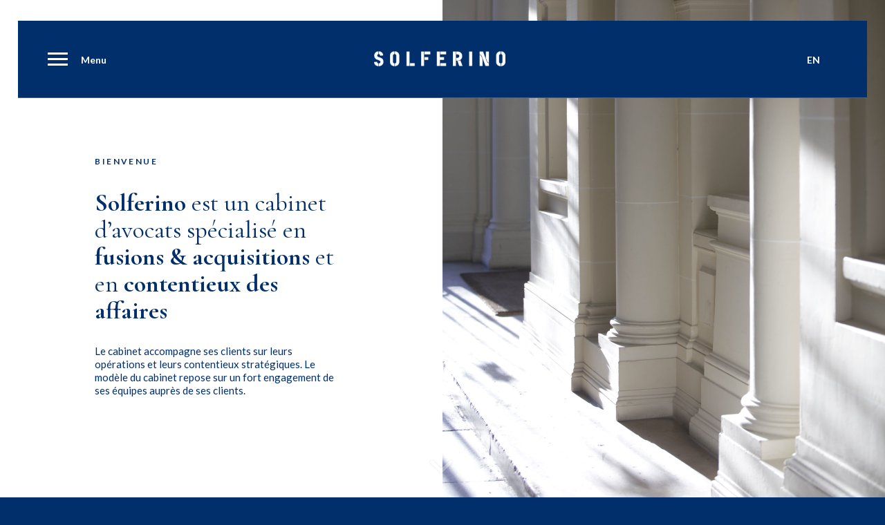

--- FILE ---
content_type: text/html; charset=UTF-8
request_url: https://solferinoassocies.com/
body_size: 18541
content:
<!DOCTYPE html>
<html lang="fr-FR" class="html_stretched responsive av-preloader-disabled  html_header_top html_logo_left html_main_nav_header html_menu_right html_custom html_header_sticky html_header_shrinking_disabled html_header_transparency html_header_with_border html_mobile_menu_tablet html_header_searchicon_disabled html_content_align_center html_header_unstick_top_disabled html_header_stretch_disabled html_minimal_header html_elegant-blog html_modern-blog html_burger_menu html_av-submenu-hidden html_av-submenu-display-hover html_av-overlay-side html_av-overlay-side-minimal html_av-submenu-clone html_entry_id_212 av-cookies-no-cookie-consent av-no-preview av-default-lightbox html_burger_menu_active">
<head>
<meta charset="UTF-8" />


<!-- mobile setting -->
<meta name="viewport" content="width=device-width, initial-scale=1">

<!-- Scripts/CSS and wp_head hook -->
<meta name='robots' content='index, follow, max-image-preview:large, max-snippet:-1, max-video-preview:-1' />
	<style>img:is([sizes="auto" i], [sizes^="auto," i]) { contain-intrinsic-size: 3000px 1500px }</style>
	<link rel="alternate" hreflang="fr" href="https://solferinoassocies.com" />
<link rel="alternate" hreflang="en" href="https://solferinoassocies.com/?lang=en" />
<link rel="alternate" hreflang="x-default" href="https://solferinoassocies.com" />

	<!-- This site is optimized with the Yoast SEO plugin v24.2 - https://yoast.com/wordpress/plugins/seo/ -->
	<title>Accueil - Solferino</title>
	<link rel="canonical" href="https://solferinoassocies.com/home-3" />
	<meta property="og:locale" content="fr_FR" />
	<meta property="og:type" content="website" />
	<meta property="og:title" content="Accueil - Solferino" />
	<meta property="og:url" content="https://solferinoassocies.com/home-3" />
	<meta property="og:site_name" content="Solferino" />
	<meta property="article:modified_time" content="2025-02-24T14:52:21+00:00" />
	<meta name="twitter:card" content="summary_large_image" />
	<script type="application/ld+json" class="yoast-schema-graph">{"@context":"https://schema.org","@graph":[{"@type":"WebPage","@id":"https://solferinoassocies.com/home-3","url":"https://solferinoassocies.com/home-3","name":"Accueil - Solferino","isPartOf":{"@id":"https://solferinoassocies.com/#website"},"datePublished":"2017-09-21T14:48:27+00:00","dateModified":"2025-02-24T14:52:21+00:00","breadcrumb":{"@id":"https://solferinoassocies.com/home-3#breadcrumb"},"inLanguage":"fr-FR","potentialAction":[{"@type":"ReadAction","target":["https://solferinoassocies.com/home-3"]}]},{"@type":"BreadcrumbList","@id":"https://solferinoassocies.com/home-3#breadcrumb","itemListElement":[{"@type":"ListItem","position":1,"name":"Accueil"}]},{"@type":"WebSite","@id":"https://solferinoassocies.com/#website","url":"https://solferinoassocies.com/","name":"Solferino","description":"","potentialAction":[{"@type":"SearchAction","target":{"@type":"EntryPoint","urlTemplate":"https://solferinoassocies.com/?s={search_term_string}"},"query-input":{"@type":"PropertyValueSpecification","valueRequired":true,"valueName":"search_term_string"}}],"inLanguage":"fr-FR"}]}</script>
	<!-- / Yoast SEO plugin. -->


<link rel="alternate" type="application/rss+xml" title="Solferino &raquo; Flux" href="https://solferinoassocies.com/feed" />
<link rel="alternate" type="application/rss+xml" title="Solferino &raquo; Flux des commentaires" href="https://solferinoassocies.com/comments/feed" />

<!-- google webfont font replacement -->

			<script type='text/javascript'>

				(function() {

					/*	check if webfonts are disabled by user setting via cookie - or user must opt in.	*/
					var html = document.getElementsByTagName('html')[0];
					var cookie_check = html.className.indexOf('av-cookies-needs-opt-in') >= 0 || html.className.indexOf('av-cookies-can-opt-out') >= 0;
					var allow_continue = true;
					var silent_accept_cookie = html.className.indexOf('av-cookies-user-silent-accept') >= 0;

					if( cookie_check && ! silent_accept_cookie )
					{
						if( ! document.cookie.match(/aviaCookieConsent/) || html.className.indexOf('av-cookies-session-refused') >= 0 )
						{
							allow_continue = false;
						}
						else
						{
							if( ! document.cookie.match(/aviaPrivacyRefuseCookiesHideBar/) )
							{
								allow_continue = false;
							}
							else if( ! document.cookie.match(/aviaPrivacyEssentialCookiesEnabled/) )
							{
								allow_continue = false;
							}
							else if( document.cookie.match(/aviaPrivacyGoogleWebfontsDisabled/) )
							{
								allow_continue = false;
							}
						}
					}

					if( allow_continue )
					{
						var f = document.createElement('link');

						f.type 	= 'text/css';
						f.rel 	= 'stylesheet';
						f.href 	= 'https://fonts.googleapis.com/css?family=Cormorant+Garamond:300,400,700%7CLato:300,400,700&display=auto';
						f.id 	= 'avia-google-webfont';

						document.getElementsByTagName('head')[0].appendChild(f);
					}
				})();

			</script>
			<script type="text/javascript">
/* <![CDATA[ */
window._wpemojiSettings = {"baseUrl":"https:\/\/s.w.org\/images\/core\/emoji\/16.0.1\/72x72\/","ext":".png","svgUrl":"https:\/\/s.w.org\/images\/core\/emoji\/16.0.1\/svg\/","svgExt":".svg","source":{"concatemoji":"https:\/\/solferinoassocies.com\/wp-includes\/js\/wp-emoji-release.min.js?ver=6.8.3"}};
/*! This file is auto-generated */
!function(s,n){var o,i,e;function c(e){try{var t={supportTests:e,timestamp:(new Date).valueOf()};sessionStorage.setItem(o,JSON.stringify(t))}catch(e){}}function p(e,t,n){e.clearRect(0,0,e.canvas.width,e.canvas.height),e.fillText(t,0,0);var t=new Uint32Array(e.getImageData(0,0,e.canvas.width,e.canvas.height).data),a=(e.clearRect(0,0,e.canvas.width,e.canvas.height),e.fillText(n,0,0),new Uint32Array(e.getImageData(0,0,e.canvas.width,e.canvas.height).data));return t.every(function(e,t){return e===a[t]})}function u(e,t){e.clearRect(0,0,e.canvas.width,e.canvas.height),e.fillText(t,0,0);for(var n=e.getImageData(16,16,1,1),a=0;a<n.data.length;a++)if(0!==n.data[a])return!1;return!0}function f(e,t,n,a){switch(t){case"flag":return n(e,"\ud83c\udff3\ufe0f\u200d\u26a7\ufe0f","\ud83c\udff3\ufe0f\u200b\u26a7\ufe0f")?!1:!n(e,"\ud83c\udde8\ud83c\uddf6","\ud83c\udde8\u200b\ud83c\uddf6")&&!n(e,"\ud83c\udff4\udb40\udc67\udb40\udc62\udb40\udc65\udb40\udc6e\udb40\udc67\udb40\udc7f","\ud83c\udff4\u200b\udb40\udc67\u200b\udb40\udc62\u200b\udb40\udc65\u200b\udb40\udc6e\u200b\udb40\udc67\u200b\udb40\udc7f");case"emoji":return!a(e,"\ud83e\udedf")}return!1}function g(e,t,n,a){var r="undefined"!=typeof WorkerGlobalScope&&self instanceof WorkerGlobalScope?new OffscreenCanvas(300,150):s.createElement("canvas"),o=r.getContext("2d",{willReadFrequently:!0}),i=(o.textBaseline="top",o.font="600 32px Arial",{});return e.forEach(function(e){i[e]=t(o,e,n,a)}),i}function t(e){var t=s.createElement("script");t.src=e,t.defer=!0,s.head.appendChild(t)}"undefined"!=typeof Promise&&(o="wpEmojiSettingsSupports",i=["flag","emoji"],n.supports={everything:!0,everythingExceptFlag:!0},e=new Promise(function(e){s.addEventListener("DOMContentLoaded",e,{once:!0})}),new Promise(function(t){var n=function(){try{var e=JSON.parse(sessionStorage.getItem(o));if("object"==typeof e&&"number"==typeof e.timestamp&&(new Date).valueOf()<e.timestamp+604800&&"object"==typeof e.supportTests)return e.supportTests}catch(e){}return null}();if(!n){if("undefined"!=typeof Worker&&"undefined"!=typeof OffscreenCanvas&&"undefined"!=typeof URL&&URL.createObjectURL&&"undefined"!=typeof Blob)try{var e="postMessage("+g.toString()+"("+[JSON.stringify(i),f.toString(),p.toString(),u.toString()].join(",")+"));",a=new Blob([e],{type:"text/javascript"}),r=new Worker(URL.createObjectURL(a),{name:"wpTestEmojiSupports"});return void(r.onmessage=function(e){c(n=e.data),r.terminate(),t(n)})}catch(e){}c(n=g(i,f,p,u))}t(n)}).then(function(e){for(var t in e)n.supports[t]=e[t],n.supports.everything=n.supports.everything&&n.supports[t],"flag"!==t&&(n.supports.everythingExceptFlag=n.supports.everythingExceptFlag&&n.supports[t]);n.supports.everythingExceptFlag=n.supports.everythingExceptFlag&&!n.supports.flag,n.DOMReady=!1,n.readyCallback=function(){n.DOMReady=!0}}).then(function(){return e}).then(function(){var e;n.supports.everything||(n.readyCallback(),(e=n.source||{}).concatemoji?t(e.concatemoji):e.wpemoji&&e.twemoji&&(t(e.twemoji),t(e.wpemoji)))}))}((window,document),window._wpemojiSettings);
/* ]]> */
</script>
<link rel='stylesheet' id='avia-grid-css' href='https://solferinoassocies.com/wp-content/themes/enfold/css/grid.css?ver=6.0.8' type='text/css' media='all' />
<link rel='stylesheet' id='avia-base-css' href='https://solferinoassocies.com/wp-content/themes/enfold/css/base.css?ver=6.0.8' type='text/css' media='all' />
<link rel='stylesheet' id='avia-layout-css' href='https://solferinoassocies.com/wp-content/themes/enfold/css/layout.css?ver=6.0.8' type='text/css' media='all' />
<link rel='stylesheet' id='avia-module-audioplayer-css' href='https://solferinoassocies.com/wp-content/themes/enfold/config-templatebuilder/avia-shortcodes/audio-player/audio-player.css?ver=6.0.8' type='text/css' media='all' />
<link rel='stylesheet' id='avia-module-blog-css' href='https://solferinoassocies.com/wp-content/themes/enfold/config-templatebuilder/avia-shortcodes/blog/blog.css?ver=6.0.8' type='text/css' media='all' />
<link rel='stylesheet' id='avia-module-postslider-css' href='https://solferinoassocies.com/wp-content/themes/enfold/config-templatebuilder/avia-shortcodes/postslider/postslider.css?ver=6.0.8' type='text/css' media='all' />
<link rel='stylesheet' id='avia-module-button-css' href='https://solferinoassocies.com/wp-content/themes/enfold/config-templatebuilder/avia-shortcodes/buttons/buttons.css?ver=6.0.8' type='text/css' media='all' />
<link rel='stylesheet' id='avia-module-buttonrow-css' href='https://solferinoassocies.com/wp-content/themes/enfold/config-templatebuilder/avia-shortcodes/buttonrow/buttonrow.css?ver=6.0.8' type='text/css' media='all' />
<link rel='stylesheet' id='avia-module-button-fullwidth-css' href='https://solferinoassocies.com/wp-content/themes/enfold/config-templatebuilder/avia-shortcodes/buttons_fullwidth/buttons_fullwidth.css?ver=6.0.8' type='text/css' media='all' />
<link rel='stylesheet' id='avia-module-catalogue-css' href='https://solferinoassocies.com/wp-content/themes/enfold/config-templatebuilder/avia-shortcodes/catalogue/catalogue.css?ver=6.0.8' type='text/css' media='all' />
<link rel='stylesheet' id='avia-module-comments-css' href='https://solferinoassocies.com/wp-content/themes/enfold/config-templatebuilder/avia-shortcodes/comments/comments.css?ver=6.0.8' type='text/css' media='all' />
<link rel='stylesheet' id='avia-module-contact-css' href='https://solferinoassocies.com/wp-content/themes/enfold/config-templatebuilder/avia-shortcodes/contact/contact.css?ver=6.0.8' type='text/css' media='all' />
<link rel='stylesheet' id='avia-module-slideshow-css' href='https://solferinoassocies.com/wp-content/themes/enfold/config-templatebuilder/avia-shortcodes/slideshow/slideshow.css?ver=6.0.8' type='text/css' media='all' />
<link rel='stylesheet' id='avia-module-slideshow-contentpartner-css' href='https://solferinoassocies.com/wp-content/themes/enfold/config-templatebuilder/avia-shortcodes/contentslider/contentslider.css?ver=6.0.8' type='text/css' media='all' />
<link rel='stylesheet' id='avia-module-countdown-css' href='https://solferinoassocies.com/wp-content/themes/enfold/config-templatebuilder/avia-shortcodes/countdown/countdown.css?ver=6.0.8' type='text/css' media='all' />
<link rel='stylesheet' id='avia-module-dynamic-field-css' href='https://solferinoassocies.com/wp-content/themes/enfold/config-templatebuilder/avia-shortcodes/dynamic_field/dynamic_field.css?ver=6.0.8' type='text/css' media='all' />
<link rel='stylesheet' id='avia-module-gallery-css' href='https://solferinoassocies.com/wp-content/themes/enfold/config-templatebuilder/avia-shortcodes/gallery/gallery.css?ver=6.0.8' type='text/css' media='all' />
<link rel='stylesheet' id='avia-module-gallery-hor-css' href='https://solferinoassocies.com/wp-content/themes/enfold/config-templatebuilder/avia-shortcodes/gallery_horizontal/gallery_horizontal.css?ver=6.0.8' type='text/css' media='all' />
<link rel='stylesheet' id='avia-module-maps-css' href='https://solferinoassocies.com/wp-content/themes/enfold/config-templatebuilder/avia-shortcodes/google_maps/google_maps.css?ver=6.0.8' type='text/css' media='all' />
<link rel='stylesheet' id='avia-module-gridrow-css' href='https://solferinoassocies.com/wp-content/themes/enfold/config-templatebuilder/avia-shortcodes/grid_row/grid_row.css?ver=6.0.8' type='text/css' media='all' />
<link rel='stylesheet' id='avia-module-heading-css' href='https://solferinoassocies.com/wp-content/themes/enfold/config-templatebuilder/avia-shortcodes/heading/heading.css?ver=6.0.8' type='text/css' media='all' />
<link rel='stylesheet' id='avia-module-rotator-css' href='https://solferinoassocies.com/wp-content/themes/enfold/config-templatebuilder/avia-shortcodes/headline_rotator/headline_rotator.css?ver=6.0.8' type='text/css' media='all' />
<link rel='stylesheet' id='avia-module-hr-css' href='https://solferinoassocies.com/wp-content/themes/enfold/config-templatebuilder/avia-shortcodes/hr/hr.css?ver=6.0.8' type='text/css' media='all' />
<link rel='stylesheet' id='avia-module-icon-css' href='https://solferinoassocies.com/wp-content/themes/enfold/config-templatebuilder/avia-shortcodes/icon/icon.css?ver=6.0.8' type='text/css' media='all' />
<link rel='stylesheet' id='avia-module-icon-circles-css' href='https://solferinoassocies.com/wp-content/themes/enfold/config-templatebuilder/avia-shortcodes/icon_circles/icon_circles.css?ver=6.0.8' type='text/css' media='all' />
<link rel='stylesheet' id='avia-module-iconbox-css' href='https://solferinoassocies.com/wp-content/themes/enfold/config-templatebuilder/avia-shortcodes/iconbox/iconbox.css?ver=6.0.8' type='text/css' media='all' />
<link rel='stylesheet' id='avia-module-icongrid-css' href='https://solferinoassocies.com/wp-content/themes/enfold/config-templatebuilder/avia-shortcodes/icongrid/icongrid.css?ver=6.0.8' type='text/css' media='all' />
<link rel='stylesheet' id='avia-module-iconlist-css' href='https://solferinoassocies.com/wp-content/themes/enfold/config-templatebuilder/avia-shortcodes/iconlist/iconlist.css?ver=6.0.8' type='text/css' media='all' />
<link rel='stylesheet' id='avia-module-image-css' href='https://solferinoassocies.com/wp-content/themes/enfold/config-templatebuilder/avia-shortcodes/image/image.css?ver=6.0.8' type='text/css' media='all' />
<link rel='stylesheet' id='avia-module-image-diff-css' href='https://solferinoassocies.com/wp-content/themes/enfold/config-templatebuilder/avia-shortcodes/image_diff/image_diff.css?ver=6.0.8' type='text/css' media='all' />
<link rel='stylesheet' id='avia-module-hotspot-css' href='https://solferinoassocies.com/wp-content/themes/enfold/config-templatebuilder/avia-shortcodes/image_hotspots/image_hotspots.css?ver=6.0.8' type='text/css' media='all' />
<link rel='stylesheet' id='avia-module-sc-lottie-animation-css' href='https://solferinoassocies.com/wp-content/themes/enfold/config-templatebuilder/avia-shortcodes/lottie_animation/lottie_animation.css?ver=6.0.8' type='text/css' media='all' />
<link rel='stylesheet' id='avia-module-magazine-css' href='https://solferinoassocies.com/wp-content/themes/enfold/config-templatebuilder/avia-shortcodes/magazine/magazine.css?ver=6.0.8' type='text/css' media='all' />
<link rel='stylesheet' id='avia-module-masonry-css' href='https://solferinoassocies.com/wp-content/themes/enfold/config-templatebuilder/avia-shortcodes/masonry_entries/masonry_entries.css?ver=6.0.8' type='text/css' media='all' />
<link rel='stylesheet' id='avia-siteloader-css' href='https://solferinoassocies.com/wp-content/themes/enfold/css/avia-snippet-site-preloader.css?ver=6.0.8' type='text/css' media='all' />
<link rel='stylesheet' id='avia-module-menu-css' href='https://solferinoassocies.com/wp-content/themes/enfold/config-templatebuilder/avia-shortcodes/menu/menu.css?ver=6.0.8' type='text/css' media='all' />
<link rel='stylesheet' id='avia-module-notification-css' href='https://solferinoassocies.com/wp-content/themes/enfold/config-templatebuilder/avia-shortcodes/notification/notification.css?ver=6.0.8' type='text/css' media='all' />
<link rel='stylesheet' id='avia-module-numbers-css' href='https://solferinoassocies.com/wp-content/themes/enfold/config-templatebuilder/avia-shortcodes/numbers/numbers.css?ver=6.0.8' type='text/css' media='all' />
<link rel='stylesheet' id='avia-module-portfolio-css' href='https://solferinoassocies.com/wp-content/themes/enfold/config-templatebuilder/avia-shortcodes/portfolio/portfolio.css?ver=6.0.8' type='text/css' media='all' />
<link rel='stylesheet' id='avia-module-post-metadata-css' href='https://solferinoassocies.com/wp-content/themes/enfold/config-templatebuilder/avia-shortcodes/post_metadata/post_metadata.css?ver=6.0.8' type='text/css' media='all' />
<link rel='stylesheet' id='avia-module-progress-bar-css' href='https://solferinoassocies.com/wp-content/themes/enfold/config-templatebuilder/avia-shortcodes/progressbar/progressbar.css?ver=6.0.8' type='text/css' media='all' />
<link rel='stylesheet' id='avia-module-promobox-css' href='https://solferinoassocies.com/wp-content/themes/enfold/config-templatebuilder/avia-shortcodes/promobox/promobox.css?ver=6.0.8' type='text/css' media='all' />
<link rel='stylesheet' id='avia-sc-search-css' href='https://solferinoassocies.com/wp-content/themes/enfold/config-templatebuilder/avia-shortcodes/search/search.css?ver=6.0.8' type='text/css' media='all' />
<link rel='stylesheet' id='avia-module-slideshow-accordion-css' href='https://solferinoassocies.com/wp-content/themes/enfold/config-templatebuilder/avia-shortcodes/slideshow_accordion/slideshow_accordion.css?ver=6.0.8' type='text/css' media='all' />
<link rel='stylesheet' id='avia-module-slideshow-feature-image-css' href='https://solferinoassocies.com/wp-content/themes/enfold/config-templatebuilder/avia-shortcodes/slideshow_feature_image/slideshow_feature_image.css?ver=6.0.8' type='text/css' media='all' />
<link rel='stylesheet' id='avia-module-slideshow-fullsize-css' href='https://solferinoassocies.com/wp-content/themes/enfold/config-templatebuilder/avia-shortcodes/slideshow_fullsize/slideshow_fullsize.css?ver=6.0.8' type='text/css' media='all' />
<link rel='stylesheet' id='avia-module-slideshow-fullscreen-css' href='https://solferinoassocies.com/wp-content/themes/enfold/config-templatebuilder/avia-shortcodes/slideshow_fullscreen/slideshow_fullscreen.css?ver=6.0.8' type='text/css' media='all' />
<link rel='stylesheet' id='avia-module-slideshow-ls-css' href='https://solferinoassocies.com/wp-content/themes/enfold/config-templatebuilder/avia-shortcodes/slideshow_layerslider/slideshow_layerslider.css?ver=6.0.8' type='text/css' media='all' />
<link rel='stylesheet' id='avia-module-social-css' href='https://solferinoassocies.com/wp-content/themes/enfold/config-templatebuilder/avia-shortcodes/social_share/social_share.css?ver=6.0.8' type='text/css' media='all' />
<link rel='stylesheet' id='avia-module-tabsection-css' href='https://solferinoassocies.com/wp-content/themes/enfold/config-templatebuilder/avia-shortcodes/tab_section/tab_section.css?ver=6.0.8' type='text/css' media='all' />
<link rel='stylesheet' id='avia-module-table-css' href='https://solferinoassocies.com/wp-content/themes/enfold/config-templatebuilder/avia-shortcodes/table/table.css?ver=6.0.8' type='text/css' media='all' />
<link rel='stylesheet' id='avia-module-tabs-css' href='https://solferinoassocies.com/wp-content/themes/enfold/config-templatebuilder/avia-shortcodes/tabs/tabs.css?ver=6.0.8' type='text/css' media='all' />
<link rel='stylesheet' id='avia-module-team-css' href='https://solferinoassocies.com/wp-content/themes/enfold/config-templatebuilder/avia-shortcodes/team/team.css?ver=6.0.8' type='text/css' media='all' />
<link rel='stylesheet' id='avia-module-testimonials-css' href='https://solferinoassocies.com/wp-content/themes/enfold/config-templatebuilder/avia-shortcodes/testimonials/testimonials.css?ver=6.0.8' type='text/css' media='all' />
<link rel='stylesheet' id='avia-module-timeline-css' href='https://solferinoassocies.com/wp-content/themes/enfold/config-templatebuilder/avia-shortcodes/timeline/timeline.css?ver=6.0.8' type='text/css' media='all' />
<link rel='stylesheet' id='avia-module-toggles-css' href='https://solferinoassocies.com/wp-content/themes/enfold/config-templatebuilder/avia-shortcodes/toggles/toggles.css?ver=6.0.8' type='text/css' media='all' />
<link rel='stylesheet' id='avia-module-video-css' href='https://solferinoassocies.com/wp-content/themes/enfold/config-templatebuilder/avia-shortcodes/video/video.css?ver=6.0.8' type='text/css' media='all' />
<style id='wp-emoji-styles-inline-css' type='text/css'>

	img.wp-smiley, img.emoji {
		display: inline !important;
		border: none !important;
		box-shadow: none !important;
		height: 1em !important;
		width: 1em !important;
		margin: 0 0.07em !important;
		vertical-align: -0.1em !important;
		background: none !important;
		padding: 0 !important;
	}
</style>
<link rel='stylesheet' id='wp-block-library-css' href='https://solferinoassocies.com/wp-includes/css/dist/block-library/style.min.css?ver=6.8.3' type='text/css' media='all' />
<style id='global-styles-inline-css' type='text/css'>
:root{--wp--preset--aspect-ratio--square: 1;--wp--preset--aspect-ratio--4-3: 4/3;--wp--preset--aspect-ratio--3-4: 3/4;--wp--preset--aspect-ratio--3-2: 3/2;--wp--preset--aspect-ratio--2-3: 2/3;--wp--preset--aspect-ratio--16-9: 16/9;--wp--preset--aspect-ratio--9-16: 9/16;--wp--preset--color--black: #000000;--wp--preset--color--cyan-bluish-gray: #abb8c3;--wp--preset--color--white: #ffffff;--wp--preset--color--pale-pink: #f78da7;--wp--preset--color--vivid-red: #cf2e2e;--wp--preset--color--luminous-vivid-orange: #ff6900;--wp--preset--color--luminous-vivid-amber: #fcb900;--wp--preset--color--light-green-cyan: #7bdcb5;--wp--preset--color--vivid-green-cyan: #00d084;--wp--preset--color--pale-cyan-blue: #8ed1fc;--wp--preset--color--vivid-cyan-blue: #0693e3;--wp--preset--color--vivid-purple: #9b51e0;--wp--preset--color--metallic-red: #b02b2c;--wp--preset--color--maximum-yellow-red: #edae44;--wp--preset--color--yellow-sun: #eeee22;--wp--preset--color--palm-leaf: #83a846;--wp--preset--color--aero: #7bb0e7;--wp--preset--color--old-lavender: #745f7e;--wp--preset--color--steel-teal: #5f8789;--wp--preset--color--raspberry-pink: #d65799;--wp--preset--color--medium-turquoise: #4ecac2;--wp--preset--gradient--vivid-cyan-blue-to-vivid-purple: linear-gradient(135deg,rgba(6,147,227,1) 0%,rgb(155,81,224) 100%);--wp--preset--gradient--light-green-cyan-to-vivid-green-cyan: linear-gradient(135deg,rgb(122,220,180) 0%,rgb(0,208,130) 100%);--wp--preset--gradient--luminous-vivid-amber-to-luminous-vivid-orange: linear-gradient(135deg,rgba(252,185,0,1) 0%,rgba(255,105,0,1) 100%);--wp--preset--gradient--luminous-vivid-orange-to-vivid-red: linear-gradient(135deg,rgba(255,105,0,1) 0%,rgb(207,46,46) 100%);--wp--preset--gradient--very-light-gray-to-cyan-bluish-gray: linear-gradient(135deg,rgb(238,238,238) 0%,rgb(169,184,195) 100%);--wp--preset--gradient--cool-to-warm-spectrum: linear-gradient(135deg,rgb(74,234,220) 0%,rgb(151,120,209) 20%,rgb(207,42,186) 40%,rgb(238,44,130) 60%,rgb(251,105,98) 80%,rgb(254,248,76) 100%);--wp--preset--gradient--blush-light-purple: linear-gradient(135deg,rgb(255,206,236) 0%,rgb(152,150,240) 100%);--wp--preset--gradient--blush-bordeaux: linear-gradient(135deg,rgb(254,205,165) 0%,rgb(254,45,45) 50%,rgb(107,0,62) 100%);--wp--preset--gradient--luminous-dusk: linear-gradient(135deg,rgb(255,203,112) 0%,rgb(199,81,192) 50%,rgb(65,88,208) 100%);--wp--preset--gradient--pale-ocean: linear-gradient(135deg,rgb(255,245,203) 0%,rgb(182,227,212) 50%,rgb(51,167,181) 100%);--wp--preset--gradient--electric-grass: linear-gradient(135deg,rgb(202,248,128) 0%,rgb(113,206,126) 100%);--wp--preset--gradient--midnight: linear-gradient(135deg,rgb(2,3,129) 0%,rgb(40,116,252) 100%);--wp--preset--font-size--small: 1rem;--wp--preset--font-size--medium: 1.125rem;--wp--preset--font-size--large: 1.75rem;--wp--preset--font-size--x-large: clamp(1.75rem, 3vw, 2.25rem);--wp--preset--spacing--20: 0.44rem;--wp--preset--spacing--30: 0.67rem;--wp--preset--spacing--40: 1rem;--wp--preset--spacing--50: 1.5rem;--wp--preset--spacing--60: 2.25rem;--wp--preset--spacing--70: 3.38rem;--wp--preset--spacing--80: 5.06rem;--wp--preset--shadow--natural: 6px 6px 9px rgba(0, 0, 0, 0.2);--wp--preset--shadow--deep: 12px 12px 50px rgba(0, 0, 0, 0.4);--wp--preset--shadow--sharp: 6px 6px 0px rgba(0, 0, 0, 0.2);--wp--preset--shadow--outlined: 6px 6px 0px -3px rgba(255, 255, 255, 1), 6px 6px rgba(0, 0, 0, 1);--wp--preset--shadow--crisp: 6px 6px 0px rgba(0, 0, 0, 1);}:root { --wp--style--global--content-size: 800px;--wp--style--global--wide-size: 1130px; }:where(body) { margin: 0; }.wp-site-blocks > .alignleft { float: left; margin-right: 2em; }.wp-site-blocks > .alignright { float: right; margin-left: 2em; }.wp-site-blocks > .aligncenter { justify-content: center; margin-left: auto; margin-right: auto; }:where(.is-layout-flex){gap: 0.5em;}:where(.is-layout-grid){gap: 0.5em;}.is-layout-flow > .alignleft{float: left;margin-inline-start: 0;margin-inline-end: 2em;}.is-layout-flow > .alignright{float: right;margin-inline-start: 2em;margin-inline-end: 0;}.is-layout-flow > .aligncenter{margin-left: auto !important;margin-right: auto !important;}.is-layout-constrained > .alignleft{float: left;margin-inline-start: 0;margin-inline-end: 2em;}.is-layout-constrained > .alignright{float: right;margin-inline-start: 2em;margin-inline-end: 0;}.is-layout-constrained > .aligncenter{margin-left: auto !important;margin-right: auto !important;}.is-layout-constrained > :where(:not(.alignleft):not(.alignright):not(.alignfull)){max-width: var(--wp--style--global--content-size);margin-left: auto !important;margin-right: auto !important;}.is-layout-constrained > .alignwide{max-width: var(--wp--style--global--wide-size);}body .is-layout-flex{display: flex;}.is-layout-flex{flex-wrap: wrap;align-items: center;}.is-layout-flex > :is(*, div){margin: 0;}body .is-layout-grid{display: grid;}.is-layout-grid > :is(*, div){margin: 0;}body{padding-top: 0px;padding-right: 0px;padding-bottom: 0px;padding-left: 0px;}a:where(:not(.wp-element-button)){text-decoration: underline;}:root :where(.wp-element-button, .wp-block-button__link){background-color: #32373c;border-width: 0;color: #fff;font-family: inherit;font-size: inherit;line-height: inherit;padding: calc(0.667em + 2px) calc(1.333em + 2px);text-decoration: none;}.has-black-color{color: var(--wp--preset--color--black) !important;}.has-cyan-bluish-gray-color{color: var(--wp--preset--color--cyan-bluish-gray) !important;}.has-white-color{color: var(--wp--preset--color--white) !important;}.has-pale-pink-color{color: var(--wp--preset--color--pale-pink) !important;}.has-vivid-red-color{color: var(--wp--preset--color--vivid-red) !important;}.has-luminous-vivid-orange-color{color: var(--wp--preset--color--luminous-vivid-orange) !important;}.has-luminous-vivid-amber-color{color: var(--wp--preset--color--luminous-vivid-amber) !important;}.has-light-green-cyan-color{color: var(--wp--preset--color--light-green-cyan) !important;}.has-vivid-green-cyan-color{color: var(--wp--preset--color--vivid-green-cyan) !important;}.has-pale-cyan-blue-color{color: var(--wp--preset--color--pale-cyan-blue) !important;}.has-vivid-cyan-blue-color{color: var(--wp--preset--color--vivid-cyan-blue) !important;}.has-vivid-purple-color{color: var(--wp--preset--color--vivid-purple) !important;}.has-metallic-red-color{color: var(--wp--preset--color--metallic-red) !important;}.has-maximum-yellow-red-color{color: var(--wp--preset--color--maximum-yellow-red) !important;}.has-yellow-sun-color{color: var(--wp--preset--color--yellow-sun) !important;}.has-palm-leaf-color{color: var(--wp--preset--color--palm-leaf) !important;}.has-aero-color{color: var(--wp--preset--color--aero) !important;}.has-old-lavender-color{color: var(--wp--preset--color--old-lavender) !important;}.has-steel-teal-color{color: var(--wp--preset--color--steel-teal) !important;}.has-raspberry-pink-color{color: var(--wp--preset--color--raspberry-pink) !important;}.has-medium-turquoise-color{color: var(--wp--preset--color--medium-turquoise) !important;}.has-black-background-color{background-color: var(--wp--preset--color--black) !important;}.has-cyan-bluish-gray-background-color{background-color: var(--wp--preset--color--cyan-bluish-gray) !important;}.has-white-background-color{background-color: var(--wp--preset--color--white) !important;}.has-pale-pink-background-color{background-color: var(--wp--preset--color--pale-pink) !important;}.has-vivid-red-background-color{background-color: var(--wp--preset--color--vivid-red) !important;}.has-luminous-vivid-orange-background-color{background-color: var(--wp--preset--color--luminous-vivid-orange) !important;}.has-luminous-vivid-amber-background-color{background-color: var(--wp--preset--color--luminous-vivid-amber) !important;}.has-light-green-cyan-background-color{background-color: var(--wp--preset--color--light-green-cyan) !important;}.has-vivid-green-cyan-background-color{background-color: var(--wp--preset--color--vivid-green-cyan) !important;}.has-pale-cyan-blue-background-color{background-color: var(--wp--preset--color--pale-cyan-blue) !important;}.has-vivid-cyan-blue-background-color{background-color: var(--wp--preset--color--vivid-cyan-blue) !important;}.has-vivid-purple-background-color{background-color: var(--wp--preset--color--vivid-purple) !important;}.has-metallic-red-background-color{background-color: var(--wp--preset--color--metallic-red) !important;}.has-maximum-yellow-red-background-color{background-color: var(--wp--preset--color--maximum-yellow-red) !important;}.has-yellow-sun-background-color{background-color: var(--wp--preset--color--yellow-sun) !important;}.has-palm-leaf-background-color{background-color: var(--wp--preset--color--palm-leaf) !important;}.has-aero-background-color{background-color: var(--wp--preset--color--aero) !important;}.has-old-lavender-background-color{background-color: var(--wp--preset--color--old-lavender) !important;}.has-steel-teal-background-color{background-color: var(--wp--preset--color--steel-teal) !important;}.has-raspberry-pink-background-color{background-color: var(--wp--preset--color--raspberry-pink) !important;}.has-medium-turquoise-background-color{background-color: var(--wp--preset--color--medium-turquoise) !important;}.has-black-border-color{border-color: var(--wp--preset--color--black) !important;}.has-cyan-bluish-gray-border-color{border-color: var(--wp--preset--color--cyan-bluish-gray) !important;}.has-white-border-color{border-color: var(--wp--preset--color--white) !important;}.has-pale-pink-border-color{border-color: var(--wp--preset--color--pale-pink) !important;}.has-vivid-red-border-color{border-color: var(--wp--preset--color--vivid-red) !important;}.has-luminous-vivid-orange-border-color{border-color: var(--wp--preset--color--luminous-vivid-orange) !important;}.has-luminous-vivid-amber-border-color{border-color: var(--wp--preset--color--luminous-vivid-amber) !important;}.has-light-green-cyan-border-color{border-color: var(--wp--preset--color--light-green-cyan) !important;}.has-vivid-green-cyan-border-color{border-color: var(--wp--preset--color--vivid-green-cyan) !important;}.has-pale-cyan-blue-border-color{border-color: var(--wp--preset--color--pale-cyan-blue) !important;}.has-vivid-cyan-blue-border-color{border-color: var(--wp--preset--color--vivid-cyan-blue) !important;}.has-vivid-purple-border-color{border-color: var(--wp--preset--color--vivid-purple) !important;}.has-metallic-red-border-color{border-color: var(--wp--preset--color--metallic-red) !important;}.has-maximum-yellow-red-border-color{border-color: var(--wp--preset--color--maximum-yellow-red) !important;}.has-yellow-sun-border-color{border-color: var(--wp--preset--color--yellow-sun) !important;}.has-palm-leaf-border-color{border-color: var(--wp--preset--color--palm-leaf) !important;}.has-aero-border-color{border-color: var(--wp--preset--color--aero) !important;}.has-old-lavender-border-color{border-color: var(--wp--preset--color--old-lavender) !important;}.has-steel-teal-border-color{border-color: var(--wp--preset--color--steel-teal) !important;}.has-raspberry-pink-border-color{border-color: var(--wp--preset--color--raspberry-pink) !important;}.has-medium-turquoise-border-color{border-color: var(--wp--preset--color--medium-turquoise) !important;}.has-vivid-cyan-blue-to-vivid-purple-gradient-background{background: var(--wp--preset--gradient--vivid-cyan-blue-to-vivid-purple) !important;}.has-light-green-cyan-to-vivid-green-cyan-gradient-background{background: var(--wp--preset--gradient--light-green-cyan-to-vivid-green-cyan) !important;}.has-luminous-vivid-amber-to-luminous-vivid-orange-gradient-background{background: var(--wp--preset--gradient--luminous-vivid-amber-to-luminous-vivid-orange) !important;}.has-luminous-vivid-orange-to-vivid-red-gradient-background{background: var(--wp--preset--gradient--luminous-vivid-orange-to-vivid-red) !important;}.has-very-light-gray-to-cyan-bluish-gray-gradient-background{background: var(--wp--preset--gradient--very-light-gray-to-cyan-bluish-gray) !important;}.has-cool-to-warm-spectrum-gradient-background{background: var(--wp--preset--gradient--cool-to-warm-spectrum) !important;}.has-blush-light-purple-gradient-background{background: var(--wp--preset--gradient--blush-light-purple) !important;}.has-blush-bordeaux-gradient-background{background: var(--wp--preset--gradient--blush-bordeaux) !important;}.has-luminous-dusk-gradient-background{background: var(--wp--preset--gradient--luminous-dusk) !important;}.has-pale-ocean-gradient-background{background: var(--wp--preset--gradient--pale-ocean) !important;}.has-electric-grass-gradient-background{background: var(--wp--preset--gradient--electric-grass) !important;}.has-midnight-gradient-background{background: var(--wp--preset--gradient--midnight) !important;}.has-small-font-size{font-size: var(--wp--preset--font-size--small) !important;}.has-medium-font-size{font-size: var(--wp--preset--font-size--medium) !important;}.has-large-font-size{font-size: var(--wp--preset--font-size--large) !important;}.has-x-large-font-size{font-size: var(--wp--preset--font-size--x-large) !important;}
:where(.wp-block-post-template.is-layout-flex){gap: 1.25em;}:where(.wp-block-post-template.is-layout-grid){gap: 1.25em;}
:where(.wp-block-columns.is-layout-flex){gap: 2em;}:where(.wp-block-columns.is-layout-grid){gap: 2em;}
:root :where(.wp-block-pullquote){font-size: 1.5em;line-height: 1.6;}
</style>
<link rel='stylesheet' id='wpml-legacy-dropdown-0-css' href='//solferinoassocies.com/wp-content/plugins/sitepress-multilingual-cms/templates/language-switchers/legacy-dropdown/style.min.css?ver=1' type='text/css' media='all' />
<style id='wpml-legacy-dropdown-0-inline-css' type='text/css'>
.wpml-ls-statics-shortcode_actions, .wpml-ls-statics-shortcode_actions .wpml-ls-sub-menu, .wpml-ls-statics-shortcode_actions a {border-color:#EEEEEE;}.wpml-ls-statics-shortcode_actions a {color:#444444;background-color:#ffffff;}.wpml-ls-statics-shortcode_actions a:hover,.wpml-ls-statics-shortcode_actions a:focus {color:#000000;background-color:#eeeeee;}.wpml-ls-statics-shortcode_actions .wpml-ls-current-language>a {color:#444444;background-color:#ffffff;}.wpml-ls-statics-shortcode_actions .wpml-ls-current-language:hover>a, .wpml-ls-statics-shortcode_actions .wpml-ls-current-language>a:focus {color:#000000;background-color:#eeeeee;}
</style>
<link rel='stylesheet' id='wpml-legacy-horizontal-list-0-css' href='//solferinoassocies.com/wp-content/plugins/sitepress-multilingual-cms/templates/language-switchers/legacy-list-horizontal/style.min.css?ver=1' type='text/css' media='all' />
<style id='wpml-legacy-horizontal-list-0-inline-css' type='text/css'>
.wpml-ls-sidebars-header{background-color:#002f6c;}.wpml-ls-sidebars-header, .wpml-ls-sidebars-header .wpml-ls-sub-menu, .wpml-ls-sidebars-header a {border-color:#002f6c;}.wpml-ls-sidebars-header .wpml-ls-current-language:hover>a, .wpml-ls-sidebars-header .wpml-ls-current-language>a:focus {color:#002f6c;}
</style>
<link rel='stylesheet' id='wpml-menu-item-0-css' href='//solferinoassocies.com/wp-content/plugins/sitepress-multilingual-cms/templates/language-switchers/menu-item/style.min.css?ver=1' type='text/css' media='all' />
<style id='wpml-menu-item-0-inline-css' type='text/css'>
#lang_sel img, #lang_sel_list img, #lang_sel_footer img { display: inline; }
</style>
<link rel='stylesheet' id='avia-scs-css' href='https://solferinoassocies.com/wp-content/themes/enfold/css/shortcodes.css?ver=6.0.8' type='text/css' media='all' />
<link rel='stylesheet' id='avia-fold-unfold-css' href='https://solferinoassocies.com/wp-content/themes/enfold/css/avia-snippet-fold-unfold.css?ver=6.0.8' type='text/css' media='all' />
<link rel='stylesheet' id='avia-popup-css-css' href='https://solferinoassocies.com/wp-content/themes/enfold/js/aviapopup/magnific-popup.min.css?ver=6.0.8' type='text/css' media='screen' />
<link rel='stylesheet' id='avia-lightbox-css' href='https://solferinoassocies.com/wp-content/themes/enfold/css/avia-snippet-lightbox.css?ver=6.0.8' type='text/css' media='screen' />
<link rel='stylesheet' id='avia-widget-css-css' href='https://solferinoassocies.com/wp-content/themes/enfold/css/avia-snippet-widget.css?ver=6.0.8' type='text/css' media='screen' />
<link rel='stylesheet' id='avia-dynamic-css' href='https://solferinoassocies.com/wp-content/uploads/dynamic_avia/enfold_child.css?ver=6920398eb103b' type='text/css' media='all' />
<link rel='stylesheet' id='avia-custom-css' href='https://solferinoassocies.com/wp-content/themes/enfold/css/custom.css?ver=6.0.8' type='text/css' media='all' />
<link rel='stylesheet' id='avia-style-css' href='https://solferinoassocies.com/wp-content/themes/enfold-child/style.css?ver=6.0.8' type='text/css' media='all' />
<link rel='stylesheet' id='avia-wpml-css' href='https://solferinoassocies.com/wp-content/themes/enfold/config-wpml/wpml-mod.css?ver=6.0.8' type='text/css' media='all' />
<link rel='stylesheet' id='avia-single-post-212-css' href='https://solferinoassocies.com/wp-content/uploads/dynamic_avia/avia_posts_css/post-212.css?ver=ver-1763719570' type='text/css' media='all' />
<script type="text/javascript" src="https://solferinoassocies.com/wp-includes/js/jquery/jquery.min.js?ver=3.7.1" id="jquery-core-js"></script>
<script type="text/javascript" src="https://solferinoassocies.com/wp-includes/js/jquery/jquery-migrate.min.js?ver=3.4.1" id="jquery-migrate-js"></script>
<script type="text/javascript" src="https://solferinoassocies.com/wp-content/plugins/1and1-wordpress-assistant/js/cookies.js?ver=6.8.3" id="1and1-wp-cookies-js"></script>
<script type="text/javascript" src="//solferinoassocies.com/wp-content/plugins/sitepress-multilingual-cms/templates/language-switchers/legacy-dropdown/script.min.js?ver=1" id="wpml-legacy-dropdown-0-js"></script>
<script type="text/javascript" src="https://solferinoassocies.com/wp-content/themes/enfold/js/avia-js.js?ver=6.0.8" id="avia-js-js"></script>
<script type="text/javascript" src="https://solferinoassocies.com/wp-content/themes/enfold/js/avia-compat.js?ver=6.0.8" id="avia-compat-js"></script>
<script type="text/javascript" src="https://solferinoassocies.com/wp-content/themes/enfold/config-wpml/wpml-mod.js?ver=6.0.8" id="avia-wpml-script-js"></script>
<link rel="https://api.w.org/" href="https://solferinoassocies.com/wp-json/" /><link rel="alternate" title="JSON" type="application/json" href="https://solferinoassocies.com/wp-json/wp/v2/pages/212" /><link rel="EditURI" type="application/rsd+xml" title="RSD" href="https://solferinoassocies.com/xmlrpc.php?rsd" />
<meta name="generator" content="WordPress 6.8.3" />
<link rel='shortlink' href='https://solferinoassocies.com/' />
<link rel="alternate" title="oEmbed (JSON)" type="application/json+oembed" href="https://solferinoassocies.com/wp-json/oembed/1.0/embed?url=https%3A%2F%2Fsolferinoassocies.com%2F" />
<link rel="alternate" title="oEmbed (XML)" type="text/xml+oembed" href="https://solferinoassocies.com/wp-json/oembed/1.0/embed?url=https%3A%2F%2Fsolferinoassocies.com%2F&#038;format=xml" />
<meta name="generator" content="WPML ver:4.5.2 stt:1,4;" />
<link rel="profile" href="https://gmpg.org/xfn/11" />
<link rel="alternate" type="application/rss+xml" title="Solferino RSS2 Feed" href="https://solferinoassocies.com/feed" />
<link rel="pingback" href="https://solferinoassocies.com/xmlrpc.php" />

<style type='text/css' media='screen'>
 #top #header_main > .container, #top #header_main > .container .main_menu  .av-main-nav > li > a, #top #header_main #menu-item-shop .cart_dropdown_link{ height:110px; line-height: 110px; }
 .html_top_nav_header .av-logo-container{ height:110px;  }
 .html_header_top.html_header_sticky #top #wrap_all #main{ padding-top:108px; } 
</style>
<!--[if lt IE 9]><script src="https://solferinoassocies.com/wp-content/themes/enfold/js/html5shiv.js"></script><![endif]-->
<link rel="icon" href="https://solferinoassocies.com/wp-content/uploads/2020/01/FAV-02.png" type="image/png">
		<style type="text/css" id="wp-custom-css">
			.text_justify {

text-align: justify ;

}

		</style>
		<style type="text/css">
		@font-face {font-family: 'entypo-fontello'; font-weight: normal; font-style: normal; font-display: auto;
		src: url('https://solferinoassocies.com/wp-content/themes/enfold/config-templatebuilder/avia-template-builder/assets/fonts/entypo-fontello.woff2') format('woff2'),
		url('https://solferinoassocies.com/wp-content/themes/enfold/config-templatebuilder/avia-template-builder/assets/fonts/entypo-fontello.woff') format('woff'),
		url('https://solferinoassocies.com/wp-content/themes/enfold/config-templatebuilder/avia-template-builder/assets/fonts/entypo-fontello.ttf') format('truetype'),
		url('https://solferinoassocies.com/wp-content/themes/enfold/config-templatebuilder/avia-template-builder/assets/fonts/entypo-fontello.svg#entypo-fontello') format('svg'),
		url('https://solferinoassocies.com/wp-content/themes/enfold/config-templatebuilder/avia-template-builder/assets/fonts/entypo-fontello.eot'),
		url('https://solferinoassocies.com/wp-content/themes/enfold/config-templatebuilder/avia-template-builder/assets/fonts/entypo-fontello.eot?#iefix') format('embedded-opentype');
		} #top .avia-font-entypo-fontello, body .avia-font-entypo-fontello, html body [data-av_iconfont='entypo-fontello']:before{ font-family: 'entypo-fontello'; }
		</style>

<!--
Debugging Info for Theme support: 

Theme: Enfold
Version: 6.0.8
Installed: enfold
AviaFramework Version: 5.6
AviaBuilder Version: 5.3
aviaElementManager Version: 1.0.1
- - - - - - - - - - -
ChildTheme: Enfold Child
ChildTheme Version: 1.0
ChildTheme Installed: enfold

- - - - - - - - - - -
ML:268435456-PU:103-PLA:8
WP:6.8.3
Compress: CSS:disabled - JS:disabled
Updates: enabled - token has changed and not verified
PLAu:7
-->
</head>

<body id="top" class="home wp-singular page-template-default page page-id-212 page-parent wp-theme-enfold wp-child-theme-enfold-child stretched no_sidebar_border rtl_columns av-curtain-numeric cormorant_garamond lato  post-type-page translation_priority-optional avia-responsive-images-support" itemscope="itemscope" itemtype="https://schema.org/WebPage" >

	
	<div id='wrap_all'>

	
<header id='header' class='all_colors header_color dark_bg_color  av_header_top av_logo_left av_main_nav_header av_menu_right av_custom av_header_sticky av_header_shrinking_disabled av_header_stretch_disabled av_mobile_menu_tablet av_header_transparency av_header_with_border av_header_searchicon_disabled av_header_unstick_top_disabled av_minimal_header av_bottom_nav_disabled  av_header_border_disabled' aria-label="Header" data-av_shrink_factor='50' role="banner" itemscope="itemscope" itemtype="https://schema.org/WPHeader" >

		<div  id='header_main' class='container_wrap container_wrap_logo'>

        <div class='container av-logo-container'><div class='inner-container'><span class='logo avia-standard-logo'><a href='https://solferinoassocies.com/' class='' aria-label='Solferino' ><img src="https://solferinoassocies.com/wp-content/uploads/2025/02/solferino-logo-mobile-2025-300x167.png" height="100" width="300" alt='Solferino' title='' /></a></span><nav class='main_menu' data-selectname='Sélectionner une page'  role="navigation" itemscope="itemscope" itemtype="https://schema.org/SiteNavigationElement" ><div class="avia-menu av-main-nav-wrap"><ul role="menu" class="menu av-main-nav" id="avia-menu"><li role="menuitem" id="menu-item-4788" class="menu-item menu-item-type-post_type menu-item-object-page menu-item-home current-menu-item page_item page-item-212 current_page_item menu-item-top-level menu-item-top-level-1"><a href="https://solferinoassocies.com/" itemprop="url" tabindex="0"><span class="avia-bullet"></span><span class="avia-menu-text">Accueil</span><span class="avia-menu-fx"><span class="avia-arrow-wrap"><span class="avia-arrow"></span></span></span></a></li>
<li role="menuitem" id="menu-item-4789" class="menu-item menu-item-type-post_type menu-item-object-page menu-item-top-level menu-item-top-level-2"><a href="https://solferinoassocies.com/home-3/competences" itemprop="url" tabindex="0"><span class="avia-bullet"></span><span class="avia-menu-text">Compétences</span><span class="avia-menu-fx"><span class="avia-arrow-wrap"><span class="avia-arrow"></span></span></span></a></li>
<li role="menuitem" id="menu-item-4790" class="menu-item menu-item-type-post_type menu-item-object-page menu-item-top-level menu-item-top-level-3"><a href="https://solferinoassocies.com/home-3/lequipe" itemprop="url" tabindex="0"><span class="avia-bullet"></span><span class="avia-menu-text">L’équipe</span><span class="avia-menu-fx"><span class="avia-arrow-wrap"><span class="avia-arrow"></span></span></span></a></li>
<li role="menuitem" id="menu-item-4791" class="menu-item menu-item-type-post_type menu-item-object-page menu-item-top-level menu-item-top-level-4"><a href="https://solferinoassocies.com/home-3/actualites" itemprop="url" tabindex="0"><span class="avia-bullet"></span><span class="avia-menu-text">Actualités</span><span class="avia-menu-fx"><span class="avia-arrow-wrap"><span class="avia-arrow"></span></span></span></a></li>
<li role="menuitem" id="menu-item-4792" class="menu-item menu-item-type-post_type menu-item-object-page menu-item-top-level menu-item-top-level-5"><a href="https://solferinoassocies.com/home-3/contact" itemprop="url" tabindex="0"><span class="avia-bullet"></span><span class="avia-menu-text">Contact</span><span class="avia-menu-fx"><span class="avia-arrow-wrap"><span class="avia-arrow"></span></span></span></a></li>
<li role="menuitem" id="menu-item-wpml-ls-6-en" class="menu-item-language menu-item wpml-ls-slot-6 wpml-ls-item wpml-ls-item-en wpml-ls-menu-item wpml-ls-first-item wpml-ls-last-item menu-item-type-wpml_ls_menu_item menu-item-object-wpml_ls_menu_item menu-item-top-level menu-item-top-level-6"><a title="EN" href="https://solferinoassocies.com/?lang=en" itemprop="url" tabindex="0"><span class="avia-bullet"></span><span class="avia-menu-text"><span class="wpml-ls-native" lang="en">EN</span></span><span class="avia-menu-fx"><span class="avia-arrow-wrap"><span class="avia-arrow"></span></span></span></a></li>
<li class='av-language-switch-item language_fr avia_current_lang'><a href="https://solferinoassocies.com"><span class='language_flag'><img title='FR' src='https://solferinoassocies.com/wp-content/plugins/sitepress-multilingual-cms/res/flags/fr.png' /></span></a></li><li class='av-language-switch-item language_en '><a href="https://solferinoassocies.com/?lang=en"><span class='language_flag'><img title='EN' src='https://solferinoassocies.com/wp-content/plugins/sitepress-multilingual-cms/res/flags/en.png' /></span></a></li><li class="av-burger-menu-main menu-item-avia-special " role="menuitem">
	        			<a href="#" aria-label="Menu" aria-hidden="false">
							<span class="av-hamburger av-hamburger--spin av-js-hamburger">
								<span class="av-hamburger-box">
						          <span class="av-hamburger-inner"></span>
						          <strong>Menu</strong>
								</span>
							</span>
							<span class="avia_hidden_link_text">Menu</span>
						</a>
	        		   </li></ul></div></nav><div id="icl_lang_sel_widget-3" class="widget clearfix widget_icl_lang_sel_widget">
<div class="lang_sel_list_horizontal wpml-ls-sidebars-header wpml-ls wpml-ls-legacy-list-horizontal" id="lang_sel_list">
	<ul><li class="icl-en wpml-ls-slot-header wpml-ls-item wpml-ls-item-en wpml-ls-first-item wpml-ls-last-item wpml-ls-item-legacy-list-horizontal">
				<a href="https://solferinoassocies.com/?lang=en" class="wpml-ls-link">
                    <span class="wpml-ls-native icl_lang_sel_native" lang="en">EN</span></a>
			</li></ul>
</div>
</div></div> </div> 
		<!-- end container_wrap-->
		</div>
<div class="header_bg"></div>
<!-- end header -->
</header>

	<div id='main' class='all_colors' data-scroll-offset='108'>

	<div   class='avia-fullscreen-slider main_color av-medium-hide av-small-hide av-mini-hide  avia-builder-el-0  el_before_av_layout_row  avia-builder-el-first  container_wrap fullsize'  ><a href='#next-section' title='' class='scroll-down-link av-control-default' aria-hidden='true' data-av_icon='' data-av_iconfont='entypo-fontello'></a><div  class='avia-slideshow av-k680n7jw-3cf2ea33f34f9d28e7cf3003df34e975 avia-slideshow-no scaling av_fullscreen avia-slide-slider av-medium-hide av-small-hide av-mini-hide av-slideshow-ui av-control-default av-slideshow-manual av-loop-once av-loop-manual-endless av-slider-scroll-down-active av-default-height-applied   avia-slideshow-1' data-slideshow-options="{&quot;animation&quot;:&quot;slide&quot;,&quot;autoplay&quot;:false,&quot;loop_autoplay&quot;:&quot;once&quot;,&quot;interval&quot;:5,&quot;loop_manual&quot;:&quot;manual-endless&quot;,&quot;autoplay_stopper&quot;:false,&quot;noNavigation&quot;:false,&quot;bg_slider&quot;:true,&quot;keep_padding&quot;:false,&quot;hoverpause&quot;:false,&quot;show_slide_delay&quot;:0,&quot;slide_height&quot;:&quot;100&quot;,&quot;image_attachment&quot;:&quot;&quot;}"  itemprop="image" itemscope="itemscope" itemtype="https://schema.org/ImageObject" ><ul class='avia-slideshow-inner ' style='padding-bottom: 56.25%;'><li style='background-position:center center;' data-img-url='https://solferinoassocies.com/wp-content/uploads/2020/02/photo-home-1-scaled-1.jpg' class='avia-slideshow-slide av-k680n7jw-3cf2ea33f34f9d28e7cf3003df34e975__0  av-single-slide slide-1 slide-odd'><div data-rel='slideshow-1' class='avia-slide-wrap '   ></div></li></ul><div class='av-slideshow-caption av-k680n7jw-3cf2ea33f34f9d28e7cf3003df34e975__0 caption_fullwidth caption_left'><div class="container caption_container"><div class="slideshow_caption"><div class="slideshow_inner_caption"><div class="slideshow_align_caption"><h2 class='avia-caption-title '  itemprop="name" ></p>
<h1 style="text-align: left; padding-top: 50px; padding-left: 20%; letter-spacing: .2em; padding-bottom: 20px;">BIENVENUE</h1>
<p></h2><div class='avia-caption-content '  itemprop="description" ><h2 style="text-align: left; padding-bottom: 20px; padding-left: 20%;"><strong>Solferino</strong> est un cabinet d&rsquo;avocats spécialisé en <strong>fusions &#038; acquisitions</strong> et en <strong>contentieux des affaires</strong></h2>
<h3 style="text-align: left; padding-bottom: 20px; padding-left: 20%">Le cabinet accompagne ses clients sur leurs opérations et leurs contentieux stratégiques. Le modèle du cabinet repose sur un fort engagement de ses équipes auprès de ses clients.</h3>
</div></div></div></div></div></div></div></div>
<div id='welcome'  class='av-layout-grid-container av-bwfle4-a63e31c0acc1b5efdd7659fe1600dce2 entry-content-wrapper main_color av-flex-cells  avia-builder-el-1  el_after_av_fullscreen  el_before_av_section  av-cell-min-height av-cell-min-height-100 grid-row-not-first av-desktop-hide container_wrap fullsize'   data-av_minimum_height_pc='100'>
<div class='flex_cell av-bmeva4-206b44e7a341d8eac77fe4bdb4dd2932 av-gridrow-cell av_one_half no_margin  avia-builder-el-2  el_before_av_cell_one_half  avia-builder-el-first  avia-full-stretch'  ><div class='flex_cell_inner'>
<section  class='av_textblock_section av-axs7j0-7b18dd348449e40337ee810ae381f591 '   itemscope="itemscope" itemtype="https://schema.org/CreativeWork" ><div class='avia_textblock av_inherit_color'  itemprop="text" ><h1 style="text-align: left; letter-spacing: .2em; padding-bottom: 20px;">BIENVENUE</h1>
<h2 style="text-align: left; padding-bottom: 20px;"><strong>Solferino</strong> est un cabinet d&rsquo;avocats spécialisé en <strong>fusions &#038; acquisitions</strong> et en <strong>contentieux des affaires</strong></h2>
<h3 style="text-align: left; padding-bottom: 20px;">Le cabinet accompagne ses clients sur leurs opérations et leurs contentieux stratégiques. Le modèle du cabinet repose sur un fort engagement de ses équipes auprès de ses clients.</h3>
</div></section>
</div></div><div class='flex_cell av-bivur0-4e65a7e13c0c1b21da5a2fd1b2bff0ab av-gridrow-cell av_one_half no_margin av-hide-on-mobile  avia-builder-el-4  el_after_av_cell_one_half  avia-builder-el-last  av-zero-padding avia-full-stretch'  ><div class='flex_cell_inner'>
</div></div>
</div>
<div id='actus'  class='avia-section av-k60prtvs-764f668c27c074962ec02898c75c1376 main_color avia-section-no-padding avia-no-border-styling  avia-builder-el-5  el_after_av_layout_row  avia-builder-el-last  avia-bg-style-scroll container_wrap fullsize'  ><div class='container av-section-cont-open' ><div class='template-page content  av-content-full alpha units'><div class='post-entry post-entry-type-page post-entry-212'><div class='entry-content-wrapper clearfix'>
<div  class='flex_column av-k60pq4bf-477d56859caa1c7800d7402311a4f6a6 av_one_third  avia-builder-el-6  el_before_av_two_third  avia-builder-el-first  first flex_column_div av-zero-column-padding  '     ><div  class='hr av-k5wpadzz-8b85062219c7a5ceb6f9dd16b52b80a9 hr-invisible  avia-builder-el-7  el_before_av_textblock  avia-builder-el-first '><span class='hr-inner '><span class="hr-inner-style"></span></span></div>
<section  class='av_textblock_section av-k5zuz7dj-f26567088aab0c08c711536c4e204a41 '   itemscope="itemscope" itemtype="https://schema.org/CreativeWork" ><div class='avia_textblock'  itemprop="text" ><h4 style="text-align: left;">Actualités</h4>
</div></section></div><div  class='flex_column av-k60pqgo0-ebb14d87b99c37fed9989330ab601c08 av_two_third  avia-builder-el-9  el_after_av_one_third  avia-builder-el-last  flex_column_div  '     ><div  class='hr av-k5wpadzz-3-f3a56afa8259badd63b1e8756d6564a7 hr-invisible  avia-builder-el-10  el_before_av_magazine  avia-builder-el-first '><span class='hr-inner '><span class="hr-inner-style"></span></span></div>
<div  id="avia-magazine-1"  class='av-magazine av-k72i8c9v-ef45dd28c72da5f154951d62c860a044  avia-builder-el-11  el_after_av_hr  el_before_av_hr   avia-builder-el-11  el_after_av_hr  el_before_av_hr ' ><div class='av-magazine-group sort_all'><article class='av-magazine-entry av-magazine-entry-id-5862 av-magazine-format-standard av-magazine-type-post av-magazine-entry-1 av-magazine-entry-small av-magazine-no-thumb'  itemscope="itemscope" itemtype="https://schema.org/CreativeWork" ><div class="av-magazine-content-wrap"><header class="entry-content-header" aria-label="Post: Pour toutes les Actualités postérieures à Septembre 2022, veuillez vous référer à notre page Linkedin"><time class='av-magazine-time updated'  itemprop="datePublished" datetime="2022-10-01T16:25:00+00:00" >octobre 1, 2022</time><h3 class='av-magazine-title entry-title '  itemprop="headline" ><a href='https://solferinoassocies.com/pour-toutes-les-actualites-posterieures-a-septembre-2022-veuillez-vous-referez-a-notre-page-linkedin' title='Lier vers : Pour toutes les Actualités postérieures à Septembre 2022, veuillez vous référer à notre page Linkedin'>Pour toutes les Actualités postérieures à Septembre 2022, veuillez vous référer à notre page Linkedin</a></h3></header></div><footer class="entry-footer"></footer></article></div></div>
<div  class='hr av-k5wpadzz-2-92b0a805725c26a92af218bc658ebb16 hr-invisible  avia-builder-el-12  el_after_av_magazine  el_before_av_buttonrow '><span class='hr-inner '><span class="hr-inner-style"></span></span></div>
<div  class='avia-buttonrow-wrap av-k60nny1m-4866a13d12c7bcddbcbfc8b6240d05be avia-buttonrow-left  avia-builder-el-13  el_after_av_hr  el_before_av_hr '>
<a href='https://solferinoassocies.com/derniere-actualite'  class='avia-button av-gidjg-80505bd8619e81f5510b141ad5ab467d avia-icon_select-no avia-size-x-large'  title="actus" aria-label="actus"><span class='avia_iconbox_title' >EN SAVOIR PLUS</span></a>
<a href='https://solferinoassocies.com/home-3/actualites'  class='avia-button av-8m1fg-3fcc0cd034e1e7c185230d4d44986774 avia-icon_select-no avia-size-x-large'  title="actus" aria-label="actus"><span class='avia_iconbox_title' >TOUTES LES ACTUS</span></a>
</div>
<div  class='hr av-k5wpadzz-1-ed3caa53534055c979d2ad3920b98b33 hr-invisible  avia-builder-el-14  el_after_av_buttonrow  avia-builder-el-last '><span class='hr-inner '><span class="hr-inner-style"></span></span></div></div>

</div></div></div><!-- close content main div --> <!-- section close by builder template -->		</div><!--end builder template--></div><!-- close default .container_wrap element --><div class="footer-page-content footer_color" id="footer-page"><style type="text/css" data-created_by="avia_inline_auto" id="style-css-av-k70i0lxc-77bcc92114ec905d23d5ff098b7ba74b">
.avia-section.av-k70i0lxc-77bcc92114ec905d23d5ff098b7ba74b{
background-color:#002f6c;
background-image:unset;
margin-top:0;
margin-bottom:0;
}
</style>
<div id='footer'  class='avia-section av-k70i0lxc-77bcc92114ec905d23d5ff098b7ba74b main_color avia-section-no-padding avia-no-border-styling  avia-builder-el-0  avia-builder-el-no-sibling  avia-bg-style-scroll container_wrap fullsize'  ><div class='container av-section-cont-open' ><main  role="main" itemprop="mainContentOfPage"  class='template-page content  av-content-full alpha units'><div class='post-entry post-entry-type-page post-entry-212'><div class='entry-content-wrapper clearfix'>

<style type="text/css" data-created_by="avia_inline_auto" id="style-css-av-clotqs-e8e674d3028417521f21aff7fa701a6e">
.flex_column.av-clotqs-e8e674d3028417521f21aff7fa701a6e{
border-radius:0px 0px 0px 0px;
padding:0px 0px 0px 0px;
}
</style>
<div  class='flex_column av-clotqs-e8e674d3028417521f21aff7fa701a6e av_one_fourth  avia-builder-el-1  el_before_av_one_fourth  avia-builder-el-first  first flex_column_div av-zero-column-padding  '     ><style type="text/css" data-created_by="avia_inline_auto" id="style-css-av-k70ivb3j-252e9ab236e4f12abdc4bb48093f8333">
.avia-image-container.av-k70ivb3j-252e9ab236e4f12abdc4bb48093f8333 img.avia_image{
box-shadow:none;
}
.avia-image-container.av-k70ivb3j-252e9ab236e4f12abdc4bb48093f8333 .av-image-caption-overlay-center{
color:#ffffff;
}
</style>
<div  class='avia-image-container av-k70ivb3j-252e9ab236e4f12abdc4bb48093f8333 av-styling- av-img-linked avia-align-center  avia-builder-el-2  avia-builder-el-no-sibling '   itemprop="image" itemscope="itemscope" itemtype="https://schema.org/ImageObject" ><div class="avia-image-container-inner"><div class="avia-image-overlay-wrap"><a href="https://www.leadersleague.com/fr/firm/solferino-associes/" class='avia_image '  target="_blank"  rel="noopener noreferrer" aria-label='decideurs'><img decoding="async" fetchpriority="high" class='wp-image-5638 avia-img-lazy-loading-not-5638 avia_image ' src="https://solferinoassocies.com/wp-content/uploads/2023/09/decideurs.png" alt='' title='decideurs'  height="362" width="352"  itemprop="thumbnailUrl" srcset="https://solferinoassocies.com/wp-content/uploads/2023/09/decideurs.png 352w, https://solferinoassocies.com/wp-content/uploads/2023/09/decideurs-292x300.png 292w, https://solferinoassocies.com/wp-content/uploads/2023/09/decideurs-36x36.png 36w" sizes="(max-width: 352px) 100vw, 352px" /></a></div></div></div></div>
<style type="text/css" data-created_by="avia_inline_auto" id="style-css-av-clotqs-16-288785debff981b865e218e9f5b143aa">
.flex_column.av-clotqs-16-288785debff981b865e218e9f5b143aa{
border-radius:0px 0px 0px 0px;
padding:0px 0px 0px 0px;
}
</style>
<div  class='flex_column av-clotqs-16-288785debff981b865e218e9f5b143aa av_one_fourth  avia-builder-el-3  el_after_av_one_fourth  el_before_av_one_fourth  flex_column_div av-zero-column-padding  '     ><style type="text/css" data-created_by="avia_inline_auto" id="style-css-av-k70ivb3j-15-ea93f55c31701d6485f9fc9183b93f60">
.avia-image-container.av-k70ivb3j-15-ea93f55c31701d6485f9fc9183b93f60 img.avia_image{
box-shadow:none;
}
.avia-image-container.av-k70ivb3j-15-ea93f55c31701d6485f9fc9183b93f60 .av-image-caption-overlay-center{
color:#ffffff;
}
</style>
<div  class='avia-image-container av-k70ivb3j-15-ea93f55c31701d6485f9fc9183b93f60 av-styling- av-img-linked avia-align-center  avia-builder-el-4  avia-builder-el-no-sibling '   itemprop="image" itemscope="itemscope" itemtype="https://schema.org/ImageObject" ><div class="avia-image-container-inner"><div class="avia-image-overlay-wrap"><a href="http://www.legal500.com/c/france/mergers-and-acquisitions" class='avia_image '  target="_blank"  rel="noopener noreferrer" aria-label='500-02'><img decoding="async" fetchpriority="high" class='wp-image-5641 avia-img-lazy-loading-not-5641 avia_image ' src="https://solferinoassocies.com/wp-content/uploads/2023/09/500-02.png" alt='' title='500-02'  height="362" width="352"  itemprop="thumbnailUrl" srcset="https://solferinoassocies.com/wp-content/uploads/2023/09/500-02.png 352w, https://solferinoassocies.com/wp-content/uploads/2023/09/500-02-292x300.png 292w, https://solferinoassocies.com/wp-content/uploads/2023/09/500-02-36x36.png 36w" sizes="(max-width: 352px) 100vw, 352px" /></a></div></div></div></div>
<style type="text/css" data-created_by="avia_inline_auto" id="style-css-av-clotqs-14-5ea38d4ce109c84565e1aef304f49ea8">
.flex_column.av-clotqs-14-5ea38d4ce109c84565e1aef304f49ea8{
border-radius:0px 0px 0px 0px;
padding:0px 0px 0px 0px;
}
</style>
<div  class='flex_column av-clotqs-14-5ea38d4ce109c84565e1aef304f49ea8 av_one_fourth  avia-builder-el-5  el_after_av_one_fourth  el_before_av_one_fourth  flex_column_div av-zero-column-padding  '     ><style type="text/css" data-created_by="avia_inline_auto" id="style-css-av-k70ivb3j-13-e3fdfbd34e4cf9dffc3700fc532e6791">
.avia-image-container.av-k70ivb3j-13-e3fdfbd34e4cf9dffc3700fc532e6791 img.avia_image{
box-shadow:none;
}
.avia-image-container.av-k70ivb3j-13-e3fdfbd34e4cf9dffc3700fc532e6791 .av-image-caption-overlay-center{
color:#ffffff;
}
</style>
<div  class='avia-image-container av-k70ivb3j-13-e3fdfbd34e4cf9dffc3700fc532e6791 av-styling- av-img-linked avia-align-center  avia-builder-el-6  avia-builder-el-no-sibling '   itemprop="image" itemscope="itemscope" itemtype="https://schema.org/ImageObject" ><div class="avia-image-container-inner"><div class="avia-image-overlay-wrap"><a href="https://www.linkedin.com/posts/solferino-associ-s_fusionsacquisitions-sommetdudroit-activity-6922964233198477312-_duT?utm_source=share&amp;utm_medium=member_desktop" class='avia_image '  target="_blank"  rel="noopener noreferrer" aria-label='trophees-01'><img decoding="async" fetchpriority="high" class='wp-image-5644 avia-img-lazy-loading-not-5644 avia_image ' src="https://solferinoassocies.com/wp-content/uploads/2023/09/trophees-01.png" alt='' title='trophees-01'  height="362" width="352"  itemprop="thumbnailUrl" srcset="https://solferinoassocies.com/wp-content/uploads/2023/09/trophees-01.png 352w, https://solferinoassocies.com/wp-content/uploads/2023/09/trophees-01-292x300.png 292w, https://solferinoassocies.com/wp-content/uploads/2023/09/trophees-01-36x36.png 36w" sizes="(max-width: 352px) 100vw, 352px" /></a></div></div></div></div>
<style type="text/css" data-created_by="avia_inline_auto" id="style-css-av-clotqs-12-b5bfec0f72ae9c1e72d70e7c1b52dfca">
.flex_column.av-clotqs-12-b5bfec0f72ae9c1e72d70e7c1b52dfca{
border-radius:0px 0px 0px 0px;
padding:0px 0px 0px 0px;
}
</style>
<div  class='flex_column av-clotqs-12-b5bfec0f72ae9c1e72d70e7c1b52dfca av_one_fourth  avia-builder-el-7  el_after_av_one_fourth  el_before_av_one_third  flex_column_div av-zero-column-padding  '     ><style type="text/css" data-created_by="avia_inline_auto" id="style-css-av-k70ivb3j-11-ec3e873cd756f896ca9736da6e9bd741">
.avia-image-container.av-k70ivb3j-11-ec3e873cd756f896ca9736da6e9bd741 img.avia_image{
box-shadow:none;
}
.avia-image-container.av-k70ivb3j-11-ec3e873cd756f896ca9736da6e9bd741 .av-image-caption-overlay-center{
color:#ffffff;
}
</style>
<div  class='avia-image-container av-k70ivb3j-11-ec3e873cd756f896ca9736da6e9bd741 av-styling- av-img-linked avia-align-center  avia-builder-el-8  avia-builder-el-no-sibling '   itemprop="image" itemscope="itemscope" itemtype="https://schema.org/ImageObject" ><div class="avia-image-container-inner"><div class="avia-image-overlay-wrap"><a href="https://www.linkedin.com/posts/solferino-associ-s_fusionsacquisitions-sommetdudroit-activity-6922964233198477312-_duT?utm_source=share&amp;utm_medium=member_desktop" class='avia_image '  target="_blank"  rel="noopener noreferrer" aria-label='lepoint2'><img decoding="async" fetchpriority="high" class='wp-image-5457 avia-img-lazy-loading-not-5457 avia_image ' src="https://solferinoassocies.com/wp-content/uploads/2022/09/lepoint2.png" alt='' title='lepoint2'  height="362" width="352"  itemprop="thumbnailUrl" srcset="https://solferinoassocies.com/wp-content/uploads/2022/09/lepoint2.png 352w, https://solferinoassocies.com/wp-content/uploads/2022/09/lepoint2-292x300.png 292w, https://solferinoassocies.com/wp-content/uploads/2022/09/lepoint2-36x36.png 36w" sizes="(max-width: 352px) 100vw, 352px" /></a></div></div></div></div><div class='flex_column_table av-9d02w4-01cd3af1fd362b34ccd713d45812f7aa sc-av_one_third av-equal-height-column-flextable'>
<style type="text/css" data-created_by="avia_inline_auto" id="style-css-av-9d02w4-01cd3af1fd362b34ccd713d45812f7aa">
.flex_column.av-9d02w4-01cd3af1fd362b34ccd713d45812f7aa{
border-radius:0px 0px 0px 0px;
padding:0px 0px 0px 0px;
}
</style>
<div  class='flex_column av-9d02w4-01cd3af1fd362b34ccd713d45812f7aa av_one_third  avia-builder-el-9  el_after_av_one_fourth  el_before_av_one_third  first flex_column_table_cell av-equal-height-column av-align-top av-hide-on-mobile av-zero-column-padding  column-top-margin'     ></div><div class='av-flex-placeholder'></div>
<style type="text/css" data-created_by="avia_inline_auto" id="style-css-av-9d02w4-10-e260fd4a3167213760f6d02b01e904d7">
.flex_column.av-9d02w4-10-e260fd4a3167213760f6d02b01e904d7{
border-radius:0px 0px 0px 0px;
padding:0px 0px 0px 0px;
}
</style>
<div  class='flex_column av-9d02w4-10-e260fd4a3167213760f6d02b01e904d7 av_one_third  avia-builder-el-10  el_after_av_one_third  el_before_av_one_third  flex_column_table_cell av-equal-height-column av-align-top av-hide-on-mobile av-zero-column-padding  column-top-margin'     ><style type="text/css" data-created_by="avia_inline_auto" id="style-css-av-k7204gt7-afe01857c6a54a1b0fa795e3bf7505eb">
#top .hr.av-k7204gt7-afe01857c6a54a1b0fa795e3bf7505eb{
margin-top:0px;
margin-bottom:-50px;
}
.hr.av-k7204gt7-afe01857c6a54a1b0fa795e3bf7505eb .hr-inner{
width:100%;
border-color:#ffffff;
}
</style>
<div  class='hr av-k7204gt7-afe01857c6a54a1b0fa795e3bf7505eb hr-custom  avia-builder-el-11  avia-builder-el-no-sibling  hr-center hr-icon-no'><span class='hr-inner inner-border-av-border-thin'><span class="hr-inner-style"></span></span></div></div><div class='av-flex-placeholder'></div>
<style type="text/css" data-created_by="avia_inline_auto" id="style-css-av-9d02w4-9-279a5ddd0c881752b9cfc5ea38e878c5">
.flex_column.av-9d02w4-9-279a5ddd0c881752b9cfc5ea38e878c5{
border-radius:0px 0px 0px 0px;
padding:0px 0px 0px 0px;
}
</style>
<div  class='flex_column av-9d02w4-9-279a5ddd0c881752b9cfc5ea38e878c5 av_one_third  avia-builder-el-12  el_after_av_one_third  el_before_av_one_third  flex_column_table_cell av-equal-height-column av-align-top av-hide-on-mobile av-zero-column-padding  column-top-margin'     ><style type="text/css" data-created_by="avia_inline_auto" id="style-css-av-k7204gt7-8-3672b5668b9bd9b1d0c3d335c7f704ca">
#top .hr.av-k7204gt7-8-3672b5668b9bd9b1d0c3d335c7f704ca{
margin-top:0px;
margin-bottom:-50px;
}
.hr.av-k7204gt7-8-3672b5668b9bd9b1d0c3d335c7f704ca .hr-inner{
width:100%;
border-color:#ffffff;
}
</style>
<div  class='hr av-k7204gt7-8-3672b5668b9bd9b1d0c3d335c7f704ca hr-custom  avia-builder-el-13  avia-builder-el-no-sibling  hr-center hr-icon-no'><span class='hr-inner inner-border-av-border-thin'><span class="hr-inner-style"></span></span></div></div></div><!--close column table wrapper. Autoclose: 1 --><div class='flex_column_table av-6kt97o-8d1e3c1a1ae2ed7f94371aa1746dd3cc sc-av_one_third av-equal-height-column-flextable'>
<style type="text/css" data-created_by="avia_inline_auto" id="style-css-av-6kt97o-8d1e3c1a1ae2ed7f94371aa1746dd3cc">
#top .flex_column_table.av-equal-height-column-flextable.av-6kt97o-8d1e3c1a1ae2ed7f94371aa1746dd3cc{
margin-top:12px;
margin-bottom:0px;
}
.flex_column.av-6kt97o-8d1e3c1a1ae2ed7f94371aa1746dd3cc{
border-radius:0px 0px 0px 0px;
padding:-50px 0px 0px 0px;
}
</style>
<div  class='flex_column av-6kt97o-8d1e3c1a1ae2ed7f94371aa1746dd3cc av_one_third  avia-builder-el-14  el_after_av_one_third  el_before_av_one_third  first flex_column_table_cell av-equal-height-column av-align-top  column-top-margin'     ><style type="text/css" data-created_by="avia_inline_auto" id="style-css-av-lm65r5i4-7d766f106b29eeaca33b9d50e197909b">
.av_font_icon.av-lm65r5i4-7d766f106b29eeaca33b9d50e197909b{
color:#ffffff;
border-color:#ffffff;
}
.av_font_icon.av-lm65r5i4-7d766f106b29eeaca33b9d50e197909b .av-icon-char{
font-size:40px;
line-height:40px;
}
</style>
<span  class='av_font_icon av-lm65r5i4-7d766f106b29eeaca33b9d50e197909b avia_animate_when_visible av-icon-style- avia-icon-pos-left'><a href='https://www.linkedin.com/company/solferino-associ-s/'  target="_blank"  rel="noopener noreferrer"  class='av-icon-char' aria-hidden='false' data-av_icon='' data-av_iconfont='entypo-fontello' ></a></span>

<style type="text/css" data-created_by="avia_inline_auto" id="style-css-av-k70ihph3-2f46a1c82741f6bdf7ce42dbc198246a">
#top .hr.hr-invisible.av-k70ihph3-2f46a1c82741f6bdf7ce42dbc198246a{
height:55px;
}
</style>
<div  class='hr av-k70ihph3-2f46a1c82741f6bdf7ce42dbc198246a hr-invisible  avia-builder-el-16  el_after_av_font_icon  el_before_av_textblock '><span class='hr-inner '><span class="hr-inner-style"></span></span></div>

<style type="text/css" data-created_by="avia_inline_auto" id="style-css-av-k70i7hkl-62e37c25cbd0035e5980e15abf043b7d">
#top .av_textblock_section.av-k70i7hkl-62e37c25cbd0035e5980e15abf043b7d .avia_textblock{
color:#ffffff;
}
</style>
<section  class='av_textblock_section av-k70i7hkl-62e37c25cbd0035e5980e15abf043b7d '   itemscope="itemscope" itemtype="https://schema.org/CreativeWork" ><div class='avia_textblock av_inherit_color'  itemprop="text" ><p>© 2020 Solferino</p>
</div></section></div><div class='av-flex-placeholder'></div>
<style type="text/css" data-created_by="avia_inline_auto" id="style-css-av-3vnqpw-c91b5c65c73d9eb4efcf1433590bba66">
#top .flex_column_table.av-equal-height-column-flextable.av-3vnqpw-c91b5c65c73d9eb4efcf1433590bba66{
margin-top:12px;
margin-bottom:0px;
}
.flex_column.av-3vnqpw-c91b5c65c73d9eb4efcf1433590bba66{
border-radius:0px 0px 0px 0px;
padding:0px 0px 0px 0px;
}
</style>
<div  class='flex_column av-3vnqpw-c91b5c65c73d9eb4efcf1433590bba66 av_one_third  avia-builder-el-18  el_after_av_one_third  el_before_av_one_third  flex_column_table_cell av-equal-height-column av-align-top av-zero-column-padding  column-top-margin'     ><style type="text/css" data-created_by="avia_inline_auto" id="style-css-av-k70ihph3-7-880180028d4f235b5a5a3deb9e987cb1">
#top .hr.hr-invisible.av-k70ihph3-7-880180028d4f235b5a5a3deb9e987cb1{
height:22px;
}
</style>
<div  class='hr av-k70ihph3-7-880180028d4f235b5a5a3deb9e987cb1 hr-invisible  avia-builder-el-19  el_before_av_textblock  avia-builder-el-first '><span class='hr-inner '><span class="hr-inner-style"></span></span></div>

<style type="text/css" data-created_by="avia_inline_auto" id="style-css-av-k70i7hkl-6-8d6d50e395fa9d9cae7523fa675b6f9e">
#top .av_textblock_section.av-k70i7hkl-6-8d6d50e395fa9d9cae7523fa675b6f9e .avia_textblock{
color:#ffffff;
}
</style>
<section  class='av_textblock_section av-k70i7hkl-6-8d6d50e395fa9d9cae7523fa675b6f9e '   itemscope="itemscope" itemtype="https://schema.org/CreativeWork" ><div class='avia_textblock av_inherit_color'  itemprop="text" ><p><strong><a href="https://solferinoassocies.com/">Accueil</a><br />
<a href="https://solferinoassocies.com/home-3/competences">Compétences</a></strong><br />
<strong><a href="https://solferinoassocies.com/home-3/lequipe">L&rsquo;équipe</a></strong><br />
<strong><a href="https://solferinoassocies.com/home-3/actualites">Actualités</a></strong><br />
<strong><a href="https://solferinoassocies.com/home-3/contact">Contact</a></strong></p>
</div></section>

<style type="text/css" data-created_by="avia_inline_auto" id="style-css-av-k70ihph3-5-52ccab35705323291cc65526ec026bb5">
#top .hr.hr-invisible.av-k70ihph3-5-52ccab35705323291cc65526ec026bb5{
height:22px;
}
</style>
<div  class='hr av-k70ihph3-5-52ccab35705323291cc65526ec026bb5 hr-invisible  avia-builder-el-21  el_after_av_textblock  avia-builder-el-last '><span class='hr-inner '><span class="hr-inner-style"></span></span></div></div><div class='av-flex-placeholder'></div>
<style type="text/css" data-created_by="avia_inline_auto" id="style-css-av-2ohdxg-2b919375eb4207c5b27b92f4ab56c2b1">
#top .flex_column_table.av-equal-height-column-flextable.av-2ohdxg-2b919375eb4207c5b27b92f4ab56c2b1{
margin-top:12px;
margin-bottom:0px;
}
.flex_column.av-2ohdxg-2b919375eb4207c5b27b92f4ab56c2b1{
border-radius:0px 0px 0px 0px;
padding:0px 0px 0px 0px;
}
</style>
<div  class='flex_column av-2ohdxg-2b919375eb4207c5b27b92f4ab56c2b1 av_one_third  avia-builder-el-22  el_after_av_one_third  avia-builder-el-last  flex_column_table_cell av-equal-height-column av-align-top av-zero-column-padding  column-top-margin'     ><style type="text/css" data-created_by="avia_inline_auto" id="style-css-av-k70ihph3-3-ed696d2a290d5d2fee9e746df435d012">
#top .hr.hr-invisible.av-k70ihph3-3-ed696d2a290d5d2fee9e746df435d012{
height:22px;
}
</style>
<div  class='hr av-k70ihph3-3-ed696d2a290d5d2fee9e746df435d012 hr-invisible  avia-builder-el-23  el_before_av_textblock  avia-builder-el-first '><span class='hr-inner '><span class="hr-inner-style"></span></span></div>

<style type="text/css" data-created_by="avia_inline_auto" id="style-css-av-k70i7hkl-4-fd028a81b297c1ba93ad1cb3dae309ef">
#top .av_textblock_section.av-k70i7hkl-4-fd028a81b297c1ba93ad1cb3dae309ef .avia_textblock{
color:#ffffff;
}
</style>
<section  class='av_textblock_section av-k70i7hkl-4-fd028a81b297c1ba93ad1cb3dae309ef '   itemscope="itemscope" itemtype="https://schema.org/CreativeWork" ><div class='avia_textblock av_inherit_color'  itemprop="text" ><p><strong>Solferino</strong></p>
</div></section>

<style type="text/css" data-created_by="avia_inline_auto" id="style-css-av-k70ihph3-2-e003cb4dfd1d8b6eeb6fbd5408ae64d1">
#top .hr.hr-invisible.av-k70ihph3-2-e003cb4dfd1d8b6eeb6fbd5408ae64d1{
margin-top:0px;
height:1px;
}
</style>
<div  class='hr av-k70ihph3-2-e003cb4dfd1d8b6eeb6fbd5408ae64d1 hr-invisible  avia-builder-el-25  el_after_av_textblock  el_before_av_textblock '><span class='hr-inner '><span class="hr-inner-style"></span></span></div>

<style type="text/css" data-created_by="avia_inline_auto" id="style-css-av-k70i7hkl-1-06c177495435751d4f90ff7f4db4937b">
#top .av_textblock_section.av-k70i7hkl-1-06c177495435751d4f90ff7f4db4937b .avia_textblock{
color:#ffffff;
}
</style>
<section  class='av_textblock_section av-k70i7hkl-1-06c177495435751d4f90ff7f4db4937b '   itemscope="itemscope" itemtype="https://schema.org/CreativeWork" ><div class='avia_textblock av_inherit_color'  itemprop="text" ><p class="p1">20, avenue de l’Opéra &#8211; 75001 Paris &#8211; France<br />
<strong>T</strong> +33(0)1 40 62 72 72 &#8211; <strong>F</strong> +33(0)1 40 62 72 70<br />
<strong><a href="mailto:info@solferino.fr">info@solferino.fr</a></strong></p>
</div></section></div></div><!--close column table wrapper. Autoclose: 1 -->
</div></div></main><!-- close content main element --> <!-- section close by builder template -->		</div><!--end builder template--></div><!-- close default .container_wrap element --></div>

			<!-- end main -->
		</div>

		<!-- end wrap_all --></div>

<a href='#top' title='Faire défiler vers le haut' id='scroll-top-link' aria-hidden='true' data-av_icon='' data-av_iconfont='entypo-fontello' tabindex='-1'><span class="avia_hidden_link_text">Faire défiler vers le haut</span></a>

<div id="fb-root"></div>

<script type="speculationrules">
{"prefetch":[{"source":"document","where":{"and":[{"href_matches":"\/*"},{"not":{"href_matches":["\/wp-*.php","\/wp-admin\/*","\/wp-content\/uploads\/*","\/wp-content\/*","\/wp-content\/plugins\/*","\/wp-content\/themes\/enfold-child\/*","\/wp-content\/themes\/enfold\/*","\/*\\?(.+)"]}},{"not":{"selector_matches":"a[rel~=\"nofollow\"]"}},{"not":{"selector_matches":".no-prefetch, .no-prefetch a"}}]},"eagerness":"conservative"}]}
</script>
 <script>
 jQuery(".template-blog .post-entry").each(function(i) {
        var postTitle = jQuery(this).find('.blog-categories.minor-meta');
        var metaInfo =  jQuery(this).find('.post-meta-infos');
        jQuery(metaInfo).insertAfter(postTitle);
       });
 </script>

 <script type='text/javascript'>
 /* <![CDATA[ */  
var avia_framework_globals = avia_framework_globals || {};
    avia_framework_globals.frameworkUrl = 'https://solferinoassocies.com/wp-content/themes/enfold/framework/';
    avia_framework_globals.installedAt = 'https://solferinoassocies.com/wp-content/themes/enfold/';
    avia_framework_globals.ajaxurl = 'https://solferinoassocies.com/wp-admin/admin-ajax.php?lang=fr';
/* ]]> */ 
</script>
 
 <script type="text/javascript" src="https://solferinoassocies.com/wp-content/themes/enfold/js/waypoints/waypoints.min.js?ver=6.0.8" id="avia-waypoints-js"></script>
<script type="text/javascript" src="https://solferinoassocies.com/wp-content/themes/enfold/js/avia.js?ver=6.0.8" id="avia-default-js"></script>
<script type="text/javascript" src="https://solferinoassocies.com/wp-content/themes/enfold/js/shortcodes.js?ver=6.0.8" id="avia-shortcodes-js"></script>
<script type="text/javascript" src="https://solferinoassocies.com/wp-content/themes/enfold/config-templatebuilder/avia-shortcodes/audio-player/audio-player.js?ver=6.0.8" id="avia-module-audioplayer-js"></script>
<script type="text/javascript" src="https://solferinoassocies.com/wp-content/themes/enfold/config-templatebuilder/avia-shortcodes/chart/chart-js.min.js?ver=6.0.8" id="avia-module-chart-js-js"></script>
<script type="text/javascript" src="https://solferinoassocies.com/wp-content/themes/enfold/config-templatebuilder/avia-shortcodes/chart/chart.js?ver=6.0.8" id="avia-module-chart-js"></script>
<script type="text/javascript" src="https://solferinoassocies.com/wp-content/themes/enfold/config-templatebuilder/avia-shortcodes/contact/contact.js?ver=6.0.8" id="avia-module-contact-js"></script>
<script type="text/javascript" src="https://solferinoassocies.com/wp-content/themes/enfold/config-templatebuilder/avia-shortcodes/slideshow/slideshow.js?ver=6.0.8" id="avia-module-slideshow-js"></script>
<script type="text/javascript" src="https://solferinoassocies.com/wp-content/themes/enfold/config-templatebuilder/avia-shortcodes/countdown/countdown.js?ver=6.0.8" id="avia-module-countdown-js"></script>
<script type="text/javascript" src="https://solferinoassocies.com/wp-content/themes/enfold/config-templatebuilder/avia-shortcodes/gallery/gallery.js?ver=6.0.8" id="avia-module-gallery-js"></script>
<script type="text/javascript" src="https://solferinoassocies.com/wp-content/themes/enfold/config-templatebuilder/avia-shortcodes/gallery_horizontal/gallery_horizontal.js?ver=6.0.8" id="avia-module-gallery-hor-js"></script>
<script type="text/javascript" src="https://solferinoassocies.com/wp-content/themes/enfold/config-templatebuilder/avia-shortcodes/headline_rotator/headline_rotator.js?ver=6.0.8" id="avia-module-rotator-js"></script>
<script type="text/javascript" src="https://solferinoassocies.com/wp-content/themes/enfold/config-templatebuilder/avia-shortcodes/icon_circles/icon_circles.js?ver=6.0.8" id="avia-module-icon-circles-js"></script>
<script type="text/javascript" src="https://solferinoassocies.com/wp-content/themes/enfold/config-templatebuilder/avia-shortcodes/icongrid/icongrid.js?ver=6.0.8" id="avia-module-icongrid-js"></script>
<script type="text/javascript" src="https://solferinoassocies.com/wp-content/themes/enfold/config-templatebuilder/avia-shortcodes/iconlist/iconlist.js?ver=6.0.8" id="avia-module-iconlist-js"></script>
<script type="text/javascript" src="https://solferinoassocies.com/wp-includes/js/underscore.min.js?ver=1.13.7" id="underscore-js"></script>
<script type="text/javascript" src="https://solferinoassocies.com/wp-content/themes/enfold/config-templatebuilder/avia-shortcodes/image_diff/image_diff.js?ver=6.0.8" id="avia-module-image-diff-js"></script>
<script type="text/javascript" src="https://solferinoassocies.com/wp-content/themes/enfold/config-templatebuilder/avia-shortcodes/image_hotspots/image_hotspots.js?ver=6.0.8" id="avia-module-hotspot-js"></script>
<script type="text/javascript" src="https://solferinoassocies.com/wp-content/themes/enfold/config-templatebuilder/avia-shortcodes/lottie_animation/lottie_animation.js?ver=6.0.8" id="avia-module-sc-lottie-animation-js"></script>
<script type="text/javascript" src="https://solferinoassocies.com/wp-content/themes/enfold/config-templatebuilder/avia-shortcodes/magazine/magazine.js?ver=6.0.8" id="avia-module-magazine-js"></script>
<script type="text/javascript" src="https://solferinoassocies.com/wp-content/themes/enfold/config-templatebuilder/avia-shortcodes/portfolio/isotope.min.js?ver=6.0.8" id="avia-module-isotope-js"></script>
<script type="text/javascript" src="https://solferinoassocies.com/wp-content/themes/enfold/config-templatebuilder/avia-shortcodes/masonry_entries/masonry_entries.js?ver=6.0.8" id="avia-module-masonry-js"></script>
<script type="text/javascript" src="https://solferinoassocies.com/wp-content/themes/enfold/config-templatebuilder/avia-shortcodes/menu/menu.js?ver=6.0.8" id="avia-module-menu-js"></script>
<script type="text/javascript" src="https://solferinoassocies.com/wp-content/themes/enfold/config-templatebuilder/avia-shortcodes/notification/notification.js?ver=6.0.8" id="avia-module-notification-js"></script>
<script type="text/javascript" src="https://solferinoassocies.com/wp-content/themes/enfold/config-templatebuilder/avia-shortcodes/numbers/numbers.js?ver=6.0.8" id="avia-module-numbers-js"></script>
<script type="text/javascript" src="https://solferinoassocies.com/wp-content/themes/enfold/config-templatebuilder/avia-shortcodes/portfolio/portfolio.js?ver=6.0.8" id="avia-module-portfolio-js"></script>
<script type="text/javascript" src="https://solferinoassocies.com/wp-content/themes/enfold/config-templatebuilder/avia-shortcodes/progressbar/progressbar.js?ver=6.0.8" id="avia-module-progress-bar-js"></script>
<script type="text/javascript" src="https://solferinoassocies.com/wp-content/themes/enfold/config-templatebuilder/avia-shortcodes/slideshow/slideshow-video.js?ver=6.0.8" id="avia-module-slideshow-video-js"></script>
<script type="text/javascript" src="https://solferinoassocies.com/wp-content/themes/enfold/config-templatebuilder/avia-shortcodes/slideshow_accordion/slideshow_accordion.js?ver=6.0.8" id="avia-module-slideshow-accordion-js"></script>
<script type="text/javascript" src="https://solferinoassocies.com/wp-content/themes/enfold/config-templatebuilder/avia-shortcodes/slideshow_fullscreen/slideshow_fullscreen.js?ver=6.0.8" id="avia-module-slideshow-fullscreen-js"></script>
<script type="text/javascript" src="https://solferinoassocies.com/wp-content/themes/enfold/config-templatebuilder/avia-shortcodes/slideshow_layerslider/slideshow_layerslider.js?ver=6.0.8" id="avia-module-slideshow-ls-js"></script>
<script type="text/javascript" src="https://solferinoassocies.com/wp-content/themes/enfold/config-templatebuilder/avia-shortcodes/tab_section/tab_section.js?ver=6.0.8" id="avia-module-tabsection-js"></script>
<script type="text/javascript" src="https://solferinoassocies.com/wp-content/themes/enfold/config-templatebuilder/avia-shortcodes/tabs/tabs.js?ver=6.0.8" id="avia-module-tabs-js"></script>
<script type="text/javascript" src="https://solferinoassocies.com/wp-content/themes/enfold/config-templatebuilder/avia-shortcodes/testimonials/testimonials.js?ver=6.0.8" id="avia-module-testimonials-js"></script>
<script type="text/javascript" src="https://solferinoassocies.com/wp-content/themes/enfold/config-templatebuilder/avia-shortcodes/timeline/timeline.js?ver=6.0.8" id="avia-module-timeline-js"></script>
<script type="text/javascript" src="https://solferinoassocies.com/wp-content/themes/enfold/config-templatebuilder/avia-shortcodes/toggles/toggles.js?ver=6.0.8" id="avia-module-toggles-js"></script>
<script type="text/javascript" src="https://solferinoassocies.com/wp-content/themes/enfold/config-templatebuilder/avia-shortcodes/video/video.js?ver=6.0.8" id="avia-module-video-js"></script>
<script type="text/javascript" src="https://solferinoassocies.com/wp-content/themes/enfold/js/avia-snippet-hamburger-menu.js?ver=6.0.8" id="avia-hamburger-menu-js"></script>
<script type="text/javascript" src="https://solferinoassocies.com/wp-content/themes/enfold/js/avia-snippet-parallax.js?ver=6.0.8" id="avia-parallax-support-js"></script>
<script type="text/javascript" src="https://solferinoassocies.com/wp-content/themes/enfold/js/avia-snippet-fold-unfold.js?ver=6.0.8" id="avia-fold-unfold-js"></script>
<script type="text/javascript" src="https://solferinoassocies.com/wp-content/themes/enfold/js/aviapopup/jquery.magnific-popup.min.js?ver=6.0.8" id="avia-popup-js-js"></script>
<script type="text/javascript" src="https://solferinoassocies.com/wp-content/themes/enfold/js/avia-snippet-lightbox.js?ver=6.0.8" id="avia-lightbox-activation-js"></script>
<script type="text/javascript" src="https://solferinoassocies.com/wp-content/themes/enfold/js/avia-snippet-sticky-header.js?ver=6.0.8" id="avia-sticky-header-js"></script>
<script type="text/javascript" src="https://solferinoassocies.com/wp-content/themes/enfold/js/avia-snippet-footer-effects.js?ver=6.0.8" id="avia-footer-effects-js"></script>
<script type="text/javascript" src="https://solferinoassocies.com/wp-content/themes/enfold/js/avia-snippet-widget.js?ver=6.0.8" id="avia-widget-js-js"></script>
<script type="text/javascript" src="https://solferinoassocies.com/wp-content/themes/enfold/config-gutenberg/js/avia_blocks_front.js?ver=6.0.8" id="avia_blocks_front_script-js"></script>
<script type="text/javascript" src="https://solferinoassocies.com/wp-content/themes/enfold/framework/js/conditional_load/avia_google_maps_front.js?ver=6.0.8" id="avia_google_maps_front_script-js"></script>
<script type="text/javascript" src="https://solferinoassocies.com/wp-content/themes/enfold/config-lottie-animations/assets/lottie-player/dotlottie-player.js?ver=6.0.8" id="avia-dotlottie-script-js"></script>
</body>
</html>


--- FILE ---
content_type: text/css
request_url: https://solferinoassocies.com/wp-content/themes/enfold-child/style.css?ver=6.0.8
body_size: 3286
content:
/*
Theme Name: Enfold Child
Description: A <a href='http://codex.wordpress.org/Child_Themes'>Child Theme</a> for the Enfold Wordpress Theme. If you plan to do a lot of file modifications we recommend to use this Theme instead of the original Theme. Updating wil be much easier then.
Version: 1.0
Author: Kriesi
Author URI: http://www.kriesi.at
Template: enfold
*/



/*Add your own styles here:*/

.avia-fullscreen-slider .avia-slideshow-inner li {
background-position: top top !important;
}

.tabcontainer.top_tab{display:none;}


.widget .wpml-ls ul,
.widget .wpml-ls ul li,
.widget .wpml-ls ul li a {
    box-shadow: none;
    border: 0;
    color: #fff;
}

/*Add your own styles here:*/


h1 { 
  text-transform: none !important;
  letter-spacing: .2em !important; 
  color: #002f6c !important;
  font-size: 12px !important;
  font-weight: 900 !important;
  font-family: 'Lato', sans-serif !important;
}

h2 { 
  text-transform: none !important;
  letter-spacing: 0px !important; 
  color: #002f6c !important;
  font-size: 36px !important;
  font-weight: 400;
  font-family: 'Cormorant Garamond', serif !important;
  line-height: 1.1em !important;
}

h3 { 
  text-transform: none !important;
  color: #002f6c !important;
  font-size: 15px !important;
  font-weight: 400 !important;
  font-family: 'Lato', sans-serif !important;
  line-height: 1.3em !important;
}

h4 { 
  text-transform: none !important;
  color: #002f6c !important;
  font-size: 50px !important;
  font-weight: 700 !important;
  font-family: 'Lato', sans-serif !important;
  line-height: 1.1em !important;
}

h5 { 
  text-transform: none !important;
  color: #002f6c !important;
  font-size: 24px !important;
  font-weight: 400 !important;
font-family: 'Cormorant Garamond', serif !important;
  line-height: 1.2em !important;
}


.my-custom-button a.avia-button .avia_iconbox_title {
  text-transform: none !important;
  letter-spacing: .2em !important; 
  color: #002f6c !important;
  font-size: 12px !important;
  font-weight: 900 !important;
  font-family: 'Lato', sans-serif !important;
}

body div .avia-button {
  letter-spacing: .2em !important; 
  font-size: 12px !important;
  font-weight: 900 !important;
  font-family: 'Lato', sans-serif !important;
} 



/*----------------------------------------
// CSS -  Magazine 
//--------------------------------------*/

#top .av-magazine .av-magazine-title {    
  text-transform: none !important;
  padding-top: 25px !important;
  letter-spacing: 0px !important; 
  color: #002f6c !important;
  font-size: 24px !important;
  font-weight: 400;
  font-family: 'Cormorant Garamond', serif !important;
  line-height: 1.1em !important;
  pointer-events: none;
}

#top .av-magazine-content.entry-content {
  text-transform: none !important;
  color: #002f6c !important;
  font-size: 15px !important;
  font-weight: 400 !important;
  font-family: 'Lato', sans-serif !important;
  line-height: 1.3em !important;
}

#top .entry-content-header .av-magazine-time {
  text-transform: uppercase !important;
  letter-spacing: .2em !important; 
  color: #002f6c !important;
  font-size: 12px !important;
  font-weight: 900 !important;
  font-family: 'Lato', sans-serif !important;
}

.av-magazine-content-wrap {
    border: none!important;
}


/*----------------------------------------
// CSS -  Blog post
//--------------------------------------*/


.date-container {
  text-transform: uppercase !important;
  letter-spacing: .2em !important; 
  color: #002f6c !important;
  font-size: 12px !important;
  font-weight: 900 !important;
  font-family: 'Lato', sans-serif !important;
}

.home .entry-content-wrapper .post-title {
font-family: 'Cormorant Garamond', serif !important;
    font-weight: 400 !important;
    font-size: 24px !important;
	text-align: left !important;
}


.text-sep-date {
  display: none!important;
}

#top .fullsize .template-blog .post-meta-infos, .post-meta-infos, #top .fullsize .template-blog .post-title {
  text-align: left !important;
  pointer-events: none;
}

.image-overlay-inside {
display: none !important;
}

.image-overlay {
display: none !important;
}

.html_header_transparency #top .avia-builder-el-0 .container, .html_header_transparency #top .avia-builder-el-0 .slideshow_caption {
    padding-top: 100px;
}

.av-blog-content-wrap {
    border: none!important;
}



/*----------------------------------------
// CSS - Social Share style - 1 
//--------------------------------------*/


/* Hide tool tip */
.av-social-sharing-box .avia-related-tooltip {
  display: none !important;
}

/* Icon border and spacing */
#top .av-social-sharing-box .av-share-box ul li {    
    display: inline-block;
}

/* Icon style */
#top .av-social-sharing-box .av-share-link {
   width: 50px!important;
   height: 50px!important;
   margin: 0 10px 0 0;    
   float: left !important;
   border: 1px solid #fff;
   border-radius: 0!important;
}

/* Link hover */

#top .av-social-sharing-box .av-share-link a:hover {
  background-color: #fff!important;
}

/* Icon Color */
.av-social-sharing-box .av-share-link a:before {
  color:#fff;
  transition: none;
}

/* Icon Color on hover */
.av-social-sharing-box .av-share-link:hover a:before {
  color:#002f6c;
  transition: none;
}
 
/************************************

Menu left, overflow logo, widget right

*************************************


CSS Settings:

» Initiate Flexbox
» Topbar
» Header
» Logo
» Menu
» Widget
» Social icons
» Search
» Cart icon

***********************************/


/*--------------------------------

» Initiate Flexbox

--------------------------------*/


/* Header */
.responsive #top #header,
/* Top bar */
.responsive #top #header #header_meta, 
/* Search icon */
.responsive #top #header #menu-item-search a,
/* Cart icon */
.responsive #top #header a.cart_dropdown_link,
/* Social icon */
.responsive #top #header #header_main nav .social_bookmarks,
/* Logo */
.responsive #top #header #header_main .inner-container .logo,
/* Main menu, cart and social icons */
.responsive #top #header #header_main .inner-container .main_menu,
/* Widgets */
.responsive #top #header #header_main .inner-container .widget,
/* Header inner container */
#top #header #header_main .container.av-logo-container .inner-container {
    display: flex;
    position: relative;    
}





/*--------------------------------

» Topbar

--------------------------------*/


/* Top bar */

.responsive #top #header #header_meta {
    flex-basis: 100%;
}




/*--------------------------------

» Header

--------------------------------*/


/* Height outer container */

#top #header #header_main .container.av-logo-container {
    /* Do not change height here */
    /* Auto height: Header takes the height of the contents */
    height: inherit;    
    line-height: inherit;
}



/* Header inner container */

@media screen and (min-width: 767px) {
#top #header #header_main .container.av-logo-container .inner-container {
    /* Define header height here */
    max-width: 3380px;
	height: 110px;
    position: relative !important;
    flex-wrap: wrap;
}
}

#top #header #header_main .container.av-logo-container .inner-container {  
    /* Define header padding */
    *padding-top: 5px;
	*padding-bottom: 5px;
    justify-content: space-between;
}



/* Wrappers 
--------------------------------*/


/* Main header ( logo, menu, widgets ) and topbar */

.responsive #top #header {
    flex-wrap: wrap;
}


/*  Logo, Menu, Social Icons and Widgets. */

.responsive #top #header #header_main {
    flex-basis: 100%;
}


/* Transparent header 
--------------------------------*/

.responsive.html_header_transparency #top #wrap_all #header {
    position: absolute;
}

@media only screen and (max-width: 767px) {
    .responsive.html_header_transparency #top #wrap_all #main {
        /* Define padding value for transparent header in mobile */
        /*padding-top: 315px !important; */
    }
}


 


/* Fixed header 
--------------------------------*/

.html_header_sticky.html_mobile_menu_tablet #top #wrap_all #header,
.html_header_sticky.html_header_transparency #top #wrap_all #header,
.html_header_sticky #top #wrap_all #header {
    position: fixed;
}

.html_header_sticky #top #header_main .container,
.html_header_sticky #top .main_menu ul:first-child>li a {
    height: inherit !important;
    line-height: inherit !important;
}


/* Main content padding value should be same as the fixed header height. */

.html_header_sticky:not(.html_header_transparency) #top #wrap_all #main,
.html_header_sticky #top #wrap_all #main {
    /* Define padding only if sticky header is active */
    /*padding-top: 262px ;  */
}

@media only screen and (max-width: 767px) {
    .html_header_sticky #top #wrap_all #main {
        /* Define padding value for sticky header on mobile */
        /*padding-top: 315px !important; */
    }
}






/*--------------------------------

» Logo

--------------------------------*/


/* Logo */

.responsive #top #header #header_main .inner-container .logo {
    order: 2;
    flex-basis: auto;
    /*width: auto;*/

    /* Define scalable min width of the logo on small screens */
    min-width: auto;
    
    z-index: 9;

    /* Overflow */
    *transform: translateY(50%);
	margin-bottom: -9px;
	margin-left: 0%;
}


@media only screen and (max-width: 767px) {
    /* Remove transfrom in mobile */
    .responsive #top #header #header_main .inner-container .logo {
        transform: none;
        margin-top: 0;
    }
}


/* Logo image size */

.responsive #top #header .logo,
.responsive #top #header .logo a,
.responsive #top #header .logo img {
    width: auto;
    /* Define scalable max width of the logo on big screens */
    /* Logo width: (auto | 100% | px );  Set auto to display the uploaded image size */
    max-width: 190px;
        
    /* Height specification is not required. It is proportional to the max width of the logo */
    height: auto;    
    align-items: center;
    align-self: center;
    justify-content: center;
}


/* Vertically center transparency logo */

.responsive #top #header .logo span img {
    position: absolute;
    top: 50%;
    transform: translateY(-50%);
}



/*--------------------------------

» Menu

--------------------------------*/


/* Menu outer container: Menu with siblings cart and social icons */

.responsive #top #header #header_main .inner-container .main_menu {
    order: 1;

    /* Define menu width */
    flex-basis: auto;

    align-items: center;
    align-self: center;
    height: 20px !important;
	margin-bottom: -4px;
}


/* Navigation */

#header .av-main-nav {
    display: flex;
    flex-wrap: nowrap;
}


/*  Activate burger menu  */

@media only screen and (min-width: 767px) {
    #top #header .av-main-nav>li.menu-item {
        display: none!important;
    }
    #top #header .av-burger-menu-main {
        cursor: pointer;
        display: block!important;
    }
}

@media only screen and (max-width: 767px) {
    /* Mobile menu position fix */
    .responsive #top .av-logo-container .avia-menu {
        display: flex!important;
        align-items: left;
    }
}



/* Mega menu submenu position fix */

.responsive #top #header .avia_mega_div {
    /* Define megamenu submenu top value */
    /*   top: 300px; 
   position: fixed;
   left: 50%;
   transform: translateX(-50%);*/
}



/*--------------------------------

» Widget

--------------------------------*/


/* Widgets */

.responsive #top #header #header_main .inner-container .widget {
    order: 3;
    flex-basis: auto;
    padding: 0 ;
    clear: none!important;

    justify-content: center;
    align-self: center;
    align-items: center;
    z-index: 1;
	margin-bottom: -2px;
}


.responsive #top #header #header_main .inner-container .widget>div {
    width: 100%;
    line-height: 14px;
    background: none;
}




/*--------------------------------

» Social icons

--------------------------------*/


/* Flex support and position fix */

.responsive #top #header #header_main nav .social_bookmarks {
    top: auto;
    margin-top: 0;
    align-items: center;
}


/* Inherit height for flex alignment */

.responsive #top .av-logo-container .social_bookmarks li {
    height: inherit;
}





/*--------------------------------

» Search 

--------------------------------*/


/* Your styles here */


/*--------------------------------

» Cart 

--------------------------------*/


/* Cart position fix */

#top #header #header_main #menu-item-shop a.cart_dropdown_link {
    height: auto;
}

@media only screen and (max-width: 767px) {
    .responsive #top #menu-item-shop.cart_dropdown {
        display: flex;
        align-items: center;
    }
    .cart_dropdown .dropdown_widget .avia-arrow {
        display: none;
    }
}

--- FILE ---
content_type: text/css
request_url: https://solferinoassocies.com/wp-content/uploads/dynamic_avia/avia_posts_css/post-212.css?ver=ver-1763719570
body_size: 669
content:
.flex_cell.av-bmeva4-206b44e7a341d8eac77fe4bdb4dd2932{
vertical-align:middle;
}
.responsive #top #wrap_all .flex_cell.av-bmeva4-206b44e7a341d8eac77fe4bdb4dd2932{
padding:13% 10% 7% 10% !important;
}

#top .av_textblock_section.av-axs7j0-7b18dd348449e40337ee810ae381f591 .avia_textblock{
font-size:24px;
color:#002f6c;
}

.flex_cell.av-bivur0-4e65a7e13c0c1b21da5a2fd1b2bff0ab{
vertical-align:middle;
background:url(https://solferinoassocies.com/wp-content/uploads/2023/09/photo-home-0.jpg) 100% 50% no-repeat scroll ;
}
.responsive #top #wrap_all .flex_cell.av-bivur0-4e65a7e13c0c1b21da5a2fd1b2bff0ab{
padding:0px 0px 0px 0px !important;
}

.avia-section.av-k60prtvs-764f668c27c074962ec02898c75c1376{
background-color:#f7f5f2;
background-image:unset;
}

.flex_column.av-k60pq4bf-477d56859caa1c7800d7402311a4f6a6{
border-radius:0px 0px 0px 0px;
padding:0% 0% 0% 0%;
background-color:#f7f5f2;
}

#top .hr.hr-invisible.av-k5wpadzz-8b85062219c7a5ceb6f9dd16b52b80a9{
height:60px;
}

.flex_column.av-k60pqgo0-ebb14d87b99c37fed9989330ab601c08{
border-radius:0px 0px 0px 0px;
padding:2% 0 0 0;
background-color:#f7f5f2;
}

#top .hr.hr-invisible.av-k5wpadzz-3-f3a56afa8259badd63b1e8756d6564a7{
height:60px;
}

#top .hr.hr-invisible.av-k5wpadzz-2-92b0a805725c26a92af218bc658ebb16{
height:10px;
}

#top #wrap_all .avia-button.av-gidjg-80505bd8619e81f5510b141ad5ab467d{
background-color:#002f6c;
border-color:#002f6c;
color:#ffffff;
transition:all 0.4s ease-in-out;
margin-bottom:60px;
margin-right:60px;
}

#top #wrap_all .avia-button.av-8m1fg-3fcc0cd034e1e7c185230d4d44986774{
background-color:#ffffff;
border-color:#ffffff;
color:#002f6c;
transition:all 0.4s ease-in-out;
margin-bottom:60px;
margin-right:60px;
}

#top .hr.hr-invisible.av-k5wpadzz-1-ed3caa53534055c979d2ad3920b98b33{
height:10px;
}

